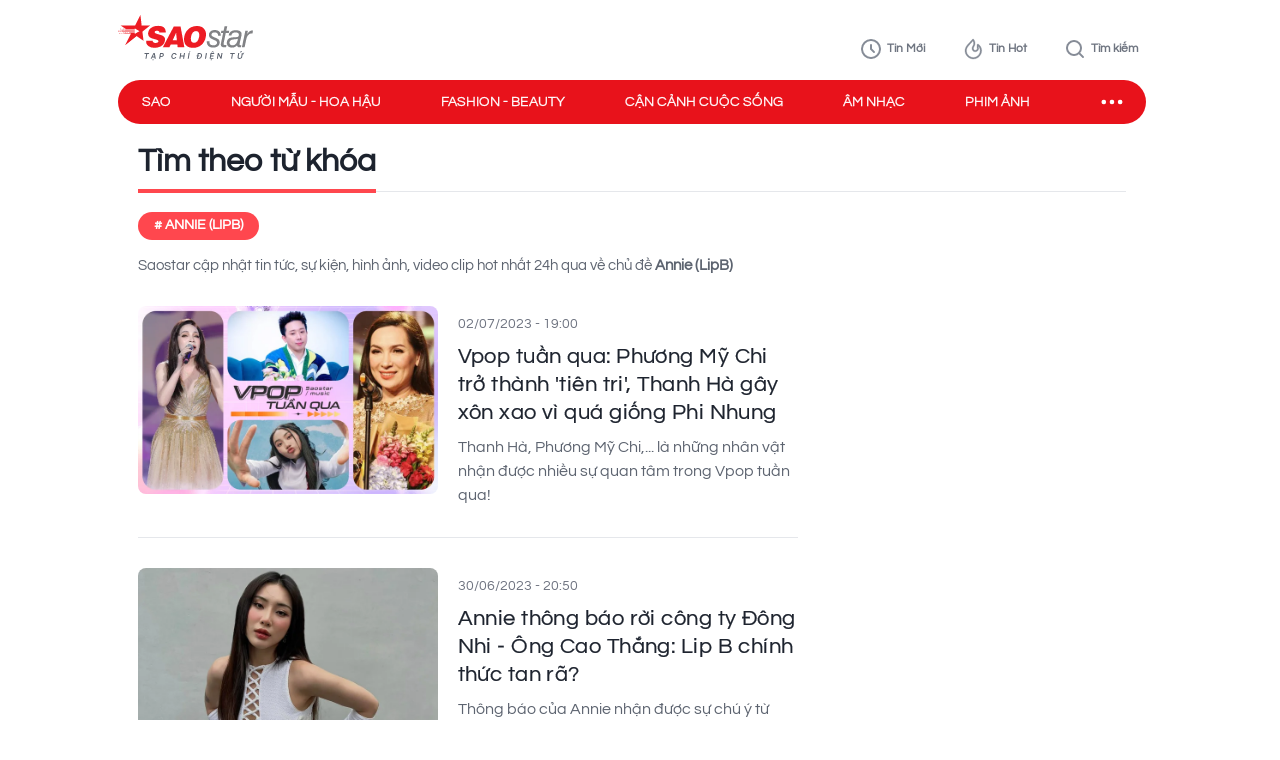

--- FILE ---
content_type: text/html; charset=utf-8
request_url: https://www.saostar.vn/tag/annie-lip-b/
body_size: 15701
content:
<!DOCTYPE html><html lang="vi"> <head><meta charset="UTF-8"><meta name="viewport" content="width=device-width, initial-scale=1.0"><title>ANNIE (LIPB) - Tin tức, sự kiện, hình ảnh mới nhất - Saostar.vn</title><link rel="preload" href="/fonts/Questrial-Regular.woff2?v=3.4" as="font" type="font/woff2" crossorigin="anonymous"><style>@font-face { font-family: 'Questrial'; src: url("/fonts/Questrial-Regular.woff2?v=3.4") format('woff2'), url("/fonts/Questrial-Regular.woff?v=3.4") format('woff'); font-weight: normal; font-style: normal; font-display: swap; } body { font-family: 'Questrial' }</style><meta name="page" property="page" content="Tag"><meta name="description" content="ANNIE (LIPB) - Tin tức, sự kiện, hình ảnh, video clip được cập nhật nhanh nhất 24h qua tại Saostar.vn"><link rel="apple-touch-icon" sizes="57x57" href="https://statics-pc.saostar.vn/static/favicon/apple-icon-57x57.png"><link rel="apple-touch-icon" sizes="60x60" href="https://statics-pc.saostar.vn/static/favicon/apple-icon-60x60.png"><link rel="apple-touch-icon" sizes="72x72" href="https://statics-pc.saostar.vn/static/favicon/apple-icon-72x72.png"><link rel="apple-touch-icon" sizes="76x76" href="https://statics-pc.saostar.vn/static/favicon/apple-icon-76x76.png"><link rel="apple-touch-icon" sizes="114x114" href="https://statics-pc.saostar.vn/static/favicon/apple-icon-114x114.png"><link rel="apple-touch-icon" sizes="120x120" href="https://statics-pc.saostar.vn/static/favicon/apple-icon-120x120.png"><link rel="apple-touch-icon" sizes="144x144" href="https://statics-pc.saostar.vn/static/favicon/apple-icon-144x144.png"><link rel="apple-touch-icon" sizes="152x152" href="https://statics-pc.saostar.vn/static/favicon/apple-icon-152x152.png"><link rel="apple-touch-icon" sizes="180x180" href="https://statics-pc.saostar.vn/static/favicon/apple-icon-180x180.png"><link rel="shortcut icon" type="image/png" sizes="32x32" href="https://statics-pc.saostar.vn/static/favicon/favicon-32x32.png"><link rel="shortcut icon" type="image/png" sizes="16x16" href="https://statics-pc.saostar.vn/static/favicon/favicon-16x16.png"><link rel="shortcut icon" type="image/png" sizes="192x192" href="https://statics-pc.saostar.vn/static/favicon/android-icon-192x192.png"><link rel="manifest" href="/manifest.json"><link rel="preconnect" href="https://statics-pc.saostar.vn"><link rel="preconnect" href="https://ss-images.saostar.vn"><link rel="preconnect" href="https://gtm.saostar.vn"><link rel="preconnect" href="https://libs.saostar.vn"><link rel="preconnect" href="http://tracking.saostar.vn"><link rel="preconnect" href="https://www.googletagmanager.com"><link rel="preconnect" href="https://www.google-analytics.com"><link rel="preconnect" href="https://media1.admicro.vn"><link rel="preconnect" href="https://static.amcdn.vn"><link rel="preconnect" href="https://lg1.logging.admicro.vn"><link rel="dns-prefetch" href="https://statics-pc.saostar.vn"><link rel="dns-prefetch" href="https://ss-images.saostar.vn"><link rel="dns-prefetch" href="https://gtm.saostar.vn"><link rel="dns-prefetch" href="https://libs.saostar.vn"><link rel="dns-prefetch" href="http://tracking.saostar.vn"><link rel="dns-prefetch" href="https://www.googletagmanager.com"><link rel="dns-prefetch" href="https://www.google-analytics.com"><link rel="dns-prefetch" href="https://media1.admicro.vn"><link rel="dns-prefetch" href="https://static.amcdn.vn"><link rel="dns-prefetch" href="https://lg1.logging.admicro.vn"><meta name="thumbnail" content="https://ss-images.saostar.vn/pc/1624328213701/saostar-5k2bg1turtz3f1fk.jpg"><meta name="generator" content="SAOStar.vn"><meta name="copyright" content="Tạp chí điện tử Saostar"><meta name="author" content="SAOStar.vn"><meta property="fb:app_id" content="242610421125228"><meta property="fb:pages" content="1281407545241725"><meta property="og:site_name" content="Tạp chí điện tử Saostar.vn"><meta property="og:url" content="https://www.saostar.vn/tag/annie-lip-b/"><meta property="og:type" content="object"><meta property="og:locale" content="vi_VN"><meta property="og:title" content="ANNIE (LIPB) - Tin tức, sự kiện, hình ảnh mới nhất - Saostar.vn"><meta property="og:description" content="ANNIE (LIPB) - Tin tức, sự kiện, hình ảnh, video clip được cập nhật nhanh nhất 24h qua tại Saostar.vn"><meta property="og:image" content="https://ss-images.saostar.vn/pc/1624328213701/saostar-5k2bg1turtz3f1fk.jpg"><meta property="og:image:alt" content="tin tức, showbiz, giải trí, phim ảnh"><meta property="og:image:secure_url" content="https://ss-images.saostar.vn/pc/1624328213701/saostar-5k2bg1turtz3f1fk.jpg"><meta property="og:image:width" content="1200"><meta property="og:image:height" content="630"><meta property="section_slug"><meta name="msapplication-TileColor" content="#ffffff"><meta name="msapplication-TileImage" content="https://statics-pc.saostar.vn/static/favicon/ms-icon-144x144.png"><meta name="theme-color" content="#ffffff"><link rel="alternate" type="application/rss+xml" href="https://www.saostar.vn/rss-feed/tin-moi.rss"><script type="application/ld+json">[{"@context":"https://schema.org","@type":"Organization","url":"https://www.saostar.vn/","logo":"https://www.saostar.vn/static/images/logo-saostar.png","name":"Tạp chí điện tử Saostar.vn","contactPoint":[{"@type":"ContactPoint","telephone":"0938 305 588","contactType":"Information","areaServed":"VN","availableLanguage":"Vietnamese","contactOption":"TollFree"}]},{"@context":"https://schema.org","@type":"WebSite","name":"Tạp chí điện tử Saostar.vn","url":"https://www.saostar.vn/","potentialAction":[{"@type":"SearchAction","target":"https://www.saostar.vn/tim-kiem/{search_term_string}/","query-input":"required name=search_term_string"}]},{"@context":"https://schema.org/","@type":"BreadcrumbList","itemListElement":[{"@type":"ListItem","position":1,"name":"Tạp chí điện tử Saostar.vn","item":"https://www.saostar.vn/"}]}]</script><meta itemprop="url" content="https://www.saostar.vn/tag/annie-lip-b/"><link rel="canonical" href="https://www.saostar.vn/tag/annie-lip-b/"> <script>(function(){const id = "https://statics-pc.saostar.vn/_astro/category-page.B4-KToj7.css";

      var styleCSS= document.createElement("link");
      styleCSS.rel = "stylesheet"; 
      styleCSS.href = id;
      if(document.head.childNodes) {
        document.head.insertBefore(styleCSS, document.head.childNodes[document.head.childNodes.length - 1].nextSibling)
      } else {
        document.head.insertBefore(styleCSS, null);
      }      
    })();</script> <noscript><link rel="stylesheet" href="https://statics-pc.saostar.vn/_astro/category-page.B4-KToj7.css"></noscript> <style>.pc-bill{ width: 100%; justify-content: center; align-items: center;}</style><!-- custom css start --><style>
			@font-face { font-family: 'Adjusted Arial Fallback'; src: local(Arial); size-adjust: 99%; ascent-override: 78%; descent-override: normal; line-gap-override: normal; } *, :before, :after { box-sizing: border-box; border-width: 0; border-style: solid; border-color: #e5e7eb } :before, :after { --tw-content: "" } html { line-height: 1.5; -webkit-text-size-adjust: 100%; -moz-tab-size: 4; -o-tab-size: 4; tab-size: 4; font-family: Inter, sans-serif; font-feature-settings: normal; font-variation-settings: normal; -webkit-tap-highlight-color: transparent; overflow: hidden; overflow-y: scroll; width: calc(100vw - 17px); } @media (max-width: 1200px) { html { width: 100vw; } } h1, h2 { font-size: inherit; font-weight: inherit } a { color: inherit; text-decoration: inherit } input { font-family: inherit; font-feature-settings: inherit; font-variation-settings: inherit; font-size: 100%; font-weight: inherit; line-height: inherit; letter-spacing: inherit; color: inherit; margin: 0; padding: 0 } h1, h2, p { margin: 0 } ul { list-style: none; margin: 0; padding: 0 } input::-moz-placeholder { opacity: 1; color: #9ca3af } input::placeholder { opacity: 1; color: #9ca3af } img, svg { display: block; vertical-align: middle } img { max-width: 100%; height: auto } body { font-size: 14px; margin: 0; line-height: inherit; color: #1d232e; -webkit-font-smoothing: antialiased; } .default-page-width { width: 1180px; padding-left: 20px; padding-right: 20px } .default-page-width-1140 { width: 1140px; } .default-page-width-header { width: 1180px } .default-page-width-offset { width: 1100px; } section:not(.none-side-spacing) { margin-left: 20px; margin-right: 20px } .card a picture img { width: 100% }  @media screen and (max-device-width: 1365px) { .default-page-width-offset { width: 100%; max-width: 1140px } } @media screen and (max-device-width: 1200px) { .default-page-width { width: calc(100% - 40px) } } picture img { transition: opacity .5s linear .2s; opacity: 1 } .absolute { position: absolute } .relative { position: relative } .sticky { position: sticky } .bottom-2 { bottom: 8px } .left-2 { left: 8px } .top-0 { top: 0 } .top-4 { top: 16px } .-z-10 { z-index: -10 } .z-10 { z-index: 10 } .z-20 { z-index: 20 } .z-50 { z-index: 50 } .mx-5 { margin-left: 20px; margin-right: 20px } .mx-6 { margin-left: 24px; margin-right: 24px } .mx-auto { margin-left: auto !important; margin-right: auto !important; } .my-4 { margin-top: 16px; margin-bottom: 16px } .my-5 { margin-top: 20px; margin-bottom: 20px } .my-8 { margin-top: 32px; margin-bottom: 32px; } .mb-1 { margin-bottom: 4px } .mb-10 { margin-bottom: 2.5rem } .mb-3 { margin-bottom: 12px } .mb-4 { margin-bottom: 16px } .mb-6 { margin-bottom: 24px } .mb-8 { margin-bottom: 2rem } .mb-5 { margin-bottom: 20px; } .mr-2 { margin-right: 8px } .mr-3 { margin-right: 12px } .mt-0 { margin-top: 0 } .mt-2 { margin-top: 8px } .mt-4 { margin-top: 16px } .mt-5 { margin-top: 20px } .mt-6 { margin-top: 24px } .flex { display: flex } .flex-row-reverse { display: flex; flex-direction: row-reverse } .hidden { display: none } .h-full { height: 100% } .w-full { width: 100% } .flex-1 { flex: 1 1 0% } .flex-wrap { flex-wrap: wrap } .flex-nowrap { flex-wrap: nowrap } .items-start { align-items: flex-start } .items-end { align-items: flex-end } .items-center { align-items: center } .justify-end { justify-content: flex-end } .justify-center { justify-content: center } .justify-between { justify-content: space-between } .self-end { align-self: flex-end } .overflow-hidden { overflow: hidden } .overflow-x-scroll { overflow-x: scroll } .whitespace-nowrap { white-space: nowrap } .rounded { border-radius: 4px } .rounded-2xl { border-radius: 1rem } .rounded-full { border-radius: 9999px } .rounded-lg { border-radius: .5rem } .rounded-md { border-radius: .375rem } .text-mainDark { color: #1D232E } .text-white { color: #FFF } .font-bold { font-weight: 700 } .font-semibold { font-weight: 600 } .font-extrabold { font-weight: 800; } .mr-1 { margin-right: 4px } .flex-center { display: flex; justify-content: center; align-items: center } .px-4 { padding-left: 16px; padding-right: 16px } .py-2 { padding-top: 8px; padding-bottom: 8px } .uppercase { text-transform: uppercase } .dialog_search { width: 100%; height: 100vh; position: fixed; top: 0px; right: 0px; bottom: 0px; left: 0px; background: white; z-index: -1; opacity: 0; visibility: hidden; display: none } .px-2 { padding-left: 8px; padding-right: 8px } .border-mainRed { border-color: #ED1C24 } .flex-column { display: flex; flex-direction: column } .flex-roww { display: flex; flex-direction: row } .background-center { background-repeat: no-repeat; background-size: cover; background-position: center; } .py-5 { padding-top: 20px; padding-bottom: 20px } .border-b-4 { border-bottom-width: 4px } .border-b { border-bottom-width: 1px } .text-lg { font-size: 18px; line-height: 1.5 } .left-section-side { width: calc(100% - 330px); margin-right: 30px; } .side-ad-300 { width: 300px; } .w--300 { width: 300px } .min-h--600 { min-height: 600px } .h--600 { height: 600px; } .text-xl { font-size: 24px; line-height: 1.3 } .text-md-base { font-size: 18px; line-height: 1.35; } .text-s28 { font-size: 28px } .h--40 { height: 40px; } .text-md { font-size: 18px; line-height: 1.6 } .text-xls { font-size: 32px; line-height: 1.35; } .hover\:border-mainRed:hover { border-color: rgb(237 28 36) } .hover\:bg-mainRed:hover { background-color: rgb(237 28 36) } .pb-2 { padding-bottom: 8px; } .text-regular { font-size: 15px; line-height: 1.375 } .inline-block {display: inline-block;} .text-base { font-size: 14px; line-height: 1.4 } .w-1\/2 { width: 50% } .ml-9 {margin-left: 36px} .pc-bill {width: 100%; justify-content: center; align-items: center;} .pt-9 {padding-top: 36px} .pb-9 {padding-bottom: 36px} .pl-1 {padding-left: 4px;} .pr-2 {padding-right: 8px} .text-neutral400 { color: #6F7581; } .text-xs { font-size: 12px; line-height: 1.7; } .py--30 {padding-top: 30px; padding-bottom: 30px} .pt-8 {padding-top: 32px} .flex-shrink-0 {flex-shrink: 0;} .text-s20 { font-size: 20px;} .font-questrialFallback {font-family: 'Questrial', 'Adjusted Arial Fallback';} .mb-3 {margin-bottom: 12px} .my-10 {margin-top: 40px; margin-bottom: 40px} .ml-5 {margin-left: 20px} .visible-hidden {visibility: hidden; width: 0; height: 0;} @media screen and (max-width: 1200px) { .default-page-width { width: calc(100% - 40px); } .default-page-width-header { width: 100%; } } @media screen and (max-width: 1023px) { .tablet-hidden { display: none; } } .w--200 {width: 200px !important;} .h-6 {height: 24px !important} .thumb300 {width: 300px} .py-10 {padding-top: 40px; padding-bottom: 40px} @media only screen and (min-width: 1200px) and (max-width: 1366px) { .default-page-width { width: 1028px !important; padding-left: 0!important; padding-right: 0!important; } .default-page-width-header { width: 1068px !important; } }
		</style><!-- custom css end --><!-- header css start --><style>
				.text-white { color: #FFF } .px-5 { padding-left: 20px; padding-right: 20px } .-z-10 { z-index: -10 } .button-special { background: linear-gradient(84.86deg, #ff5454 -6.36%, #fed938 85.68%) } .button-special:hover { background: linear-gradient(84.86deg, #ff7d1f -6.36%, #e30912 85.68%) } .h-\[80px\] { height: 80px } .py-\[15px\] { padding-top: 15px; padding-bottom: 15px } .sticky-nav { position: sticky; z-index: 100; margin: 0 auto; height: 44px;} .sticky-nav .main-nav { display: flex; justify-content: space-between; align-items: center; padding-left: 24px; background: #E8121B; border-radius: 999px; position: relative; z-index: 100; } .sticky-nav .navItem-bars { color: #FFF; cursor: pointer; padding-right: 20px; } .bg-slate-100 { background-color: rgb(241 245 249) } .card-heading-type1 { cursor: pointer; font-size: 14px; line-height: 1.4; font-weight: 600 } .py-1 { padding-top: 4px; padding-bottom: 4px } .px-\[15px\] { padding-left: 15px; padding-right: 15px } .sticky-nav #icon-sao-nav { visibility: hidden; width: 0px; height: 38px; transition: width 0.1s linear; } .sticky-nav #icon-sao-nav img { width: 0px; height: 38px; } .sticky-nav.sticky-active #icon-sao-nav { visibility: visible; width: 113px; transition: width 0.1s linear; flex-shrink: 0; } .sticky-nav.sticky-active #icon-sao-nav img { width: 113px; height: 38px; transition: width 0.1s linear; } .h--44 { height: 44px; } .sticky-nav .nav-list { display: flex; align-items: center; width: 100%;  color: #FFF; font-size: 14px; line-height: 1.4; text-transform: uppercase; height: 44px; margin-right: 12px; } .sticky-nav #closeSubNav { display: none; } .mx-3 { margin-left: 12px; margin-right: 12px } .sticky-nav .nav-list a { position: relative; line-height: 1.4; -webkit-text-stroke: 0.3px; margin-right: 60px; white-space: nowrap; font-family: 'Questrial', 'Adjusted Arial Fallback'; font-size: 14px } .sticky-nav .nav-list a::after { content: ""; position: absolute; width: 100%; height: 2px; background: #FFF; display: none; } .sticky-nav .nav-list a:hover::after { display: block; } .sticky-nav.sticky-active .nav-list a.active { color: #ED1C24 !important } .sticky-nav #toggleNavSubInp { display: none; } .sticky-nav #closeSubNav { display: none; } .sticky-nav #subNav { display: none; } .md-overflow-x-scroll {overflow-x: scroll;} .hide-scrollbar {scrollbar-width: none;} .hide-scrollbar::-webkit-scrollbar { display: none; } .tags-header { flex: 1; margin-right: auto; align-self: flex-end; margin-left: 50px; display:flex; } .tags-header > img { align-self: center; margin-bottom: 8px; } .breadcrumb-header { font-size: 10px; line-height: 1.7; margin-right: 4px; padding: 0 8px; border: 1px solid #D4D7DE; border-radius: 999px; text-transform: uppercase; display: inline-flex; margin-bottom: 6px; } .breadcrumb-tag { display: flex; } .breadcrumb-header::before, .breadcrumb-tag:before { content:"#"; display: block; color: var(--mainRed); margin-right: 4px; } .breadcrumb-header:hover:before, .breadcrumb-tag:hover:before { color: #FFF!important; } .mt-50 { margin-top: 50px; } .breadcrumb { flex-wrap:unset; overflow:hidden; } .breadcrumb .breadcumd { -ms-overflow-style: none; scrollbar-width: none; overflow-x: scroll; margin-left: 20px; } .breadcrumb:-webkit-scrollbar { display: none; } .breadcrumb  > a, .breadcrumb .breadcrumb-tag { flex-shrink: 0; } .trending-icon { width: 16px; height: 10px; } .header-trending{ display: flex; } .header-trending img { width: 16px; height: 10px; margin-top: 4px; } .header-right img {height: 24px; width: 24px}
			</style><style>
				.pc-bill{display:none;} #page-skin-top-holder{} #page-skin-top { width: 100%; position: absolute; height: 100%; z-index: -10;overflow:hidden; background-size: auto; background-repeat: no-repeat; background-position: top center; } .page-skin-side { position: sticky; top: 0; height: 600px; width: 300px; margin-top: -124px; z-index: 100; overflow: hidden; } .page-skin-side > div { width: 100%; height: 100%; background-size: auto; background-repeat: no-repeat; } #page-skin-left { right: 0; background-position:top right; } #page-skin-right { left: 0; background-position:top left; } main {flex-shrink: 0} main.mx-auto {margin-left:0!important; margin-right:0!important;} .page-skin-side:nth-child(2) {order:2} .bgOptionOne {background-color: #3a2a62!important;} .bgOptionTwo {background-color: #160129!important;} .bgOptionOne.sticky-nav.sticky-active {background-color: #3a2a62!important;} .bgOptionTwo.sticky-nav.sticky-active{background-color: #160129!important;} @media screen and (max-width: 1365px) {.page-skin-side img {visibility: hidden;}}
			</style><!-- header css end --><!-- post css start --><style>
				.heading { font-family: 'Questrial', 'Adjusted Arial Fallback'; display: -webkit-box !important; -webkit-box-orient: vertical; overflow: hidden; text-overflow: ellipsis; font-weight: 400; cursor: pointer; overflow: hidden; display: -webkit-box; -webkit-box-orient: vertical; -webkit-line-clamp: 3; line-height: 1.3 } .heading:hover { color: #ed1c24 } .aspect-hori { height: auto; position: relative; } .aspect-verti { height: auto; position: relative; } .aspect-hori::after { content: ""; display: block; padding-top: 62.5% } .aspect-verti::after { content: ""; display: block; padding-top: 160%; } .aspect-verti picture, .aspect-hori picture { display: inline-block; width: 100%; height: 100%; position: absolute; top: 0; left: 0; } .aspect-verti picture img, .aspect-hori picture img { width: 100%; height: 100%; object-fit: cover; } .post-description { line-height: 1.5; color: #5d6470; margin-top: 8px } .time { color: #868c97; margin-top: 8px; display: inline-block } .iconPlay { position: absolute; bottom: 8px; left: 8px; z-index: 10 } .article-pic { position: relative; border-radius: 8px; flex-shrink: 0; display: block } .category-url { font-weight: 600; color: #5d6470; margin-top: 8px;margin-bottom: 8px; padding-right: 8px; display: inline-block } .category-url:hover { color: #ed1c24 } .thumb250 { width: 250px; } .listPost_one article .post-info { margin-left: 20px; } .listPost_one .aspect-hori { align-self: flex-start; } .invisible { visibility: hidden; opacity: 0; } .desLimitThree .post-description { overflow: hidden; display: -webkit-box; -webkit-box-orient: vertical; -webkit-line-clamp: 3; } .desLimitThree .post-info { display: flex; flex-direction: column; } .desLimitThree .heading { margin-top: 0px; padding-left: 0; } .desLimitThree .article-pic { align-self: flex-start; } .iconPlay::before { content: ""; display: block; width: 30px; height: 30px; background: url('https://statics-pc.saostar.vn/static/icons/iconPlay.svg?v=1.6') center no-repeat; background-size: cover; } .px-6 { padding-left: 24px; padding-right: 24px; } .postLive { padding: 3px 4px; border-radius: 4px; text-transform: uppercase; background: #ff4b51; color: #FFF; display: inline-flex; justify-content: center; align-items: center; font-weight: 600; font-size: 14px; width: 70px; margin-right: 6px; } .postLive .postLive-dot { border: 1px solid #FFF; border-radius: 999px; width: 14px; height: 14px; position: relative; margin-right: 4px; } .postLive .postLive-dot::after { content :''; width: 7px; height: 7px; background: #FFF; position: absolute; transform: translate(-50%,-50%); top: 50%; left: 50%; border-radius: 999px; display: inline-flex; justify-content: center; align-items: center; animation: live 1.2s ease-in-out infinite; } @keyframes live { 0% { transform: translate(-50%, -50%) scale(1, 1); } 100% { transform: translate(-50%, -50%) scale(1.3, 1.3); background-color: rgba(#fff, 0); } }
			</style><!-- post css end --><style>
				.max-w-left { max-width: calc(100% - 328px); margin-right: 28px } .section-border { margin-left: 20px; margin-right: 20px; } .section-border div:first-child { border-bottom: 3px solid #E8131B; } #findByKey span { position: relative; } .page-tag-key { font-size: 32px; line-height: 1.35; font-weight: 600; } #findByKey span::after { position: absolute; display: block; content: ""; left: 0; bottom: -15px; width: 100%; height: 4px; background-color: #FF474E; } .bg-brightRed { background-color: #ED1C24 } .text-sm {font-size: 10px; line-height: 1.7;} .border {border-width: 1px;} .tag-hover .color-red {color: #ED1C24;} .text-xxl { font-size: 36px; line-height: 1.25; } .page-tag-title span { font-size: 14px; line-height: 1.4; color: #FFF; display: inline-block; background: var(--brightRed); border-radius: 999px; padding: 4px 16px; font-weight: 600; height: 28px; } .page-tag-key { font-size: 32px; line-height: 1.35; font-weight: 600; } .gap-10 { gap: 40px; } .postCategory::before { content: ''; width: 1px; height: 100%; background: #F0F3F6; position: absolute; right: -19.5px; top: 0; } .list-post-category .postCategory:last-child::before { display: none; } .pb-9 { padding-bottom: 36px; } .mb-9 { margin-bottom: 36px; } .thumb626 { width: 626px; } .top-post-category .post-info { padding-left: 24px; align-self: center; display: flex; flex-direction: column; padding-right: 24px; } .top-post-category .post-info .time { order: -1; margin-bottom: 16px; } .top-post-category .post-description { font-size: 18px; line-height: 24px; margin-top: 16px;  overflow: hidden; display: -webkit-box; -webkit-box-orient: vertical; -webkit-line-clamp: 4;} .top-post-category .heading { -webkit-line-clamp: 3; font-weight: 400;     -webkit-text-stroke: 1px; letter-spacing: 0.01em; line-height: 1.25;} .listPost_one .post-info { display: flex; flex-direction: column; } .listPost_one .post-info .time { order: -1; margin-bottom: 8px; } .grid {display: grid; } .grid-cols-3 { grid-template-columns: repeat(3, minmax(0, 1fr)); } .top-post-category .article-pic {align-self: flex-start} .text-mainRed { color: #ED1C24; } .pl-5 {padding-left: 20px} .fs-42 {font-size: 42px;} .fs-22 {font-size: 22px;} .h--90 { height: 90px } .my-6 { margin-top: 24px; margin-bottom: 24px; } .animated-arrow > .main-arrow > .main-arrow-text { margin: 0 12px 0 0; line-height: 1; } .top-post-category .animated-arrow {margin-top: 24px} .animated-arrow { display: inline-block; color: #6f7581; font-size: 16px; text-decoration: none; position: relative; transition: all 0.2s; } .pb-15 {padding-bottom: 60px} .mb-15 {margin-bottom: 60px} .mt-5 {margin-top: 20px} .py-10 {padding-top: 40px; padding-bottom: 40px} .pb-10 {padding-bottom: 40px} .list-post-category .post-info { display: flex ; flex-direction: column; padding: 20px 32px 24px; border: 1px solid #e0e0e0; border-top: 0px; margin-top: 0 !important; border-radius: 0 0 8px 8px; } .list-post-category .post-info .time { order: -1; line-height: 1; } .mt-8 {margin-top: 32px} .fs-34 {font-size: 34px}
			</style><script>(function(){const id = "https://statics-pc.saostar.vn/_astro/common.-kir7iF0.css";

			var styleCSS= document.createElement("link");
			styleCSS.rel = "stylesheet"; 
			styleCSS.href = id;
			if(document.head.childNodes) {
				document.head.insertBefore(styleCSS, document.head.childNodes[document.head.childNodes.length - 1].nextSibling)
			} else {
				document.head.insertBefore(styleCSS, null);
			}
		})();</script><noscript><link rel="stylesheet" href="https://statics-pc.saostar.vn/_astro/custom.B2BZMKks.css"></noscript><script>(function(){const id = "https://statics-pc.saostar.vn/_astro/ssplayer.ClWC-BEa.css";

			var styleCSS= document.createElement("link");
			styleCSS.rel = "stylesheet"; 
			styleCSS.href = id;
			if(document.head.childNodes) {
				document.head.insertBefore(styleCSS, document.head.childNodes[document.head.childNodes.length - 1].nextSibling)
			} else {
				document.head.insertBefore(styleCSS, null);
			}
		})();</script><noscript><link rel="stylesheet" href="https://statics-pc.saostar.vn/_astro/ssplayer.ClWC-BEa.css"></noscript><script>(function(){const id = "https://statics-pc.saostar.vn/_astro/custom.B2BZMKks.css";

				var styleCSS= document.createElement("link"); 
				styleCSS.rel = "stylesheet";
				styleCSS.href = id;
				if(document.head.childNodes) {
					document.head.insertBefore(styleCSS, document.head.childNodes[document.head.childNodes.length - 1].nextSibling)
				} else {
					document.head.insertBefore(styleCSS, null);
				}
			})();</script>
			<noscript><link rel="stylesheet" href="https://statics-pc.saostar.vn/_astro/custom.B2BZMKks.css"></noscript><script>(function(w,d,s,l,i){
  w[l]=w[l]||[];
  w[l].push({'gtm.start': new Date().getTime(),event:'gtm.js'});
  var f=d.getElementsByTagName(s)[0],
      j=d.createElement(s),
      dl=l!='dataLayer'?'&l='+l:'';
  j.async=true; // Đảm bảo async được bật
  j.src='https://gtm.saostar.vn/gtm.js?id='+i+dl;
  f.parentNode.insertBefore(j,f);
})(window,document,'script','dataLayer','GTM-P9BVGSL');</script></head> <body> <noscript><iframe src="https://www.googletagmanager.com/ns.html?id=GTM-P9BVGSL" height="0" width="0" style="display:none;visibility:hidden"></iframe></noscript>     <div id="pc-bill" class="pc-bill"></div><div id="page-skin-top-holder" class="base-skin"><div id="page-skin-top"></div></div><header class="flex justify-between py-[15px] default-page-width-header px-5 h-[80px] mx-auto default-header bg-white headerTop-mb"> <div class="saostarLogoHeader"> <a href="https://www.saostar.vn/" data-on="click" data-event-category="Header - Logo" data-event-action="click"><img src="[data-uri]" data-src="https://statics-pc.saostar.vn/static/icons/logoSaostarTapchi.svg?v=2.52" width="136" height="47" alt="Tạp chí điện tử Saostar" loading="eager" class="lazy" decoding="async"></a> </div> <div class="tags-header"> <div id="data-trending-tags" data-complete="emty"></div> </div> <div class="flex items-end text-neutral400 text-xs font-semibold font-questrialFallback header-right"> <a href="https://www.saostar.vn/tin-moi/" class="flex-center pl-1 pr-2 py-1 hoverRed mb-hidden" prefetch="false"><img src="[data-uri]" data-src="https://statics-pc.saostar.vn/static/icons/iconClock.svg?v=2.52" width="24" height="24" alt="Đến tin mới" loading="lazy" class="lazy mr-1" decoding="async"><span>Tin Mới</span></a> <a href="https://www.saostar.vn/tin-hot/" class="flex-center pl-1 pr-2 py-1 mx-6 font-questrialFallback hoverRed mb-hidden" prefetch="false"><img src="[data-uri]" data-src="https://statics-pc.saostar.vn/static/icons/iconHot.svg?v=2.52" width="24" height="24" alt="Đến tin hot" loading="lazy" class="lazy mr-1" decoding="async"><span>Tin Hot</span></a> <div class="flex-center pl-1 pr-2 py-1 cursor-pointer font-questrialFallback hoverRed " id="btn_opendialog"><img src="[data-uri]" data-src="https://statics-pc.saostar.vn/static/icons/iconSearch.svg?v=2.52" width="24" height="24" alt="Nhập từ khoá tìm kiếm" loading="lazy" class="lazy mr-1" decoding="async"><span>Tìm kiếm</span></div> </div> </header>  <nav class="sticky-nav" id="sticky-navbar"> <div class="default-page-width-header mx-auto px-5 bg-white menu-mb" style="height:53px;"> <div class="main-nav w-full mx-auto"> <a href="https://www.saostar.vn/" class="menu-logo" id="icon-sao-nav"> <img src="[data-uri]" data-src="https://statics-pc.saostar.vn/static/icons/logoSaostarTapchi.svg?v=2.52" width="113" height="38" alt="Tạp chí điện tử Saostar" class="lazy" loading="eager" decoding="async"> </a> <div class="hide-scrollbar md-overflow-x-scroll nav-list"> <a href="https://www.saostar.vn/giai-tri/">Sao</a><a href="https://www.saostar.vn/nguoi-mau-hoa-hau/">Người mẫu - Hoa hậu</a><a href="https://www.saostar.vn/thoi-trang/">Fashion - Beauty</a><a href="https://www.saostar.vn/sac-mau-cuoc-song/">Cận cảnh cuộc sống</a><a href="https://www.saostar.vn/am-nhac/">Âm nhạc</a><a href="https://www.saostar.vn/dien-anh/">Phim ảnh</a><a href="https://www.saostar.vn/sao-sport/">Sao sport</a> </div> <span class="navItem-bars"> <label for="toggleNavSubInp" id="openSubNav"> <div class="flex-center"><div class="icon-ellips" style="height: 28px; width: 28px" loading="lazy"><svg xmlns="http://www.w3.org/2000/svg" width="28" height="28" fill="none" stroke="#fff" stroke-linecap="round" stroke-linejoin="round" stroke-width="2" viewBox="0 0 24 24"><path stroke="none" d="M0 0h24v24H0z"/><path d="M4 12a1 1 0 1 0 2 0 1 1 0 1 0-2 0m7 0a1 1 0 1 0 2 0 1 1 0 1 0-2 0m7 0a1 1 0 1 0 2 0 1 1 0 1 0-2 0"/></svg></div></div> </label> <label for="toggleNavSubInp" id="closeSubNav"> <div class="flex-center"><div class="icon-x" style="height: 28px; width: 28px" loading="lazy"><svg xmlns="http://www.w3.org/2000/svg" class="prefix__hidden" width="28" height="28" viewBox="0 0 24 24" stroke-width="2" stroke="#fff" fill="none" stroke-linecap="round" stroke-linejoin="round"><path d="M0 0h24v24H0z" stroke="none"/><path d="M18 6L6 18M6 6l12 12"/></svg></div></div> </label> </span> </div> </div> <input type="checkbox" id="toggleNavSubInp"> <div class="z-20 default-page-width-1140 mx-auto absolute-x-center px-7" id="subNav" data-complete="empty"> <div class="flex flex-wrap" id="sub-nav-extends"> <div class="flex flex-wrap" id="subNavList"> <a href="https://www.saostar.vn/giai-tri/"><span>Sao</span></a><a href="https://www.saostar.vn/nguoi-mau-hoa-hau/"><span>Người mẫu - Hoa hậu</span></a><a href="https://www.saostar.vn/thoi-trang/"><span>Fashion - Beauty</span></a><a href="https://www.saostar.vn/sac-mau-cuoc-song/"><span>Cận cảnh cuộc sống</span></a><a href="https://www.saostar.vn/vong-quanh-the-gioi/"><span>Vòng quanh Thế giới</span></a><a href="https://www.saostar.vn/am-nhac/"><span>Âm Nhạc</span></a><a href="https://www.saostar.vn/dien-anh/"><span>Phim Ảnh</span></a><a href="https://www.saostar.vn/sao-sport/"><span>Sao sport</span></a><a href="https://www.saostar.vn/song-khoe/"><span>Sức khỏe</span></a><a href="https://www.saostar.vn/sao-hoc-duong/"><span>Học đường</span></a><a href="https://www.saostar.vn/guong-mat-thuong-hieu/"><span>Gương mặt thương hiệu</span></a><a href="https://www.saostar.vn/kinh-doanh/"><span>BĐS - Tài chính</span></a><a href="https://www.saostar.vn/cong-nghe/"><span>Công Nghệ</span></a><a href="https://www.saostar.vn/du-lich-kham-pha/"><span>Du lịch - Khám phá</span></a><a href="https://www.saostar.vn/an-choi-kham-pha/"><span>Ăn - chơi</span></a><a href="https://www.saostar.vn/tag/special/"><span>Special</span></a><a href="https://www.saostar.vn/hoi-nguoi-mau-viet-nam/"><span>Hội Người Mẫu Việt Nam</span></a> </div> <div class="border-b-2 mb-6 w-full"></div> <a href="https://www.saostar.vn/baogia/saostar-baogia2023.pdf" class="flex-center nav-sticky__item_box" data-on="click" data-event-category="Menu" data-event-action="BẢNG GIÁ QUẢNG CÁO" target="_blank" rel="noreferrer"><img src="[data-uri]" data-src="https://statics-pc.saostar.vn/static/icons/iconNavAD.svg?v=2.52" width="24" height="24" alt="BẢNG GIÁ QUẢNG CÁO" loading="lazy" class="lazy mr-2" decoding="async"><span clasS="nav-sticky__item_title">Liên hệ Quảng cáo</span></a> <a href="https://www.saostar.vn/baogia/saostar-baogia2023.pdf" class="flex-center nav-sticky__item_box" data-on="click" data-event-category="Menu" data-event-action="HỢP TÁC NỘI DUNG" download="" target="_blank" rel="noreferrer"><img src="[data-uri]" data-src="https://statics-pc.saostar.vn/static/icons/IconHopTac.svg?v=2.52" width="24" height="24" alt="Hợp tác nội dung" loading="lazy" class="lazy mr-2" decoding="async"><span clasS="nav-sticky__item_title">Hợp tác nội dung</span></a> <a href="https://www.saostar.vn/cai-chinh/" class="flex items-center gap-2 nav-sticky__item_box hover:text-menuRed" data-on="click" prefetch="false"> <span class="nav-sticky__item_title">Thông tin cải chính</span></a> <div class="flex items-center min-w-25 nav-sticky__item_contact"> <span class="nav-sticky__item_title">Kết nối với chúng tôi: </span> <a href="https://www.facebook.com/saostar.vn/" class="flex items-end hover:text-menuRed" data-event-category="Menu" data-event-action="Facebook" target="_blank" rel="noreferrer" prefetch="false" data-on="click"> <img src="[data-uri]" data-src="https://statics-pc.saostar.vn/static/icons/fbCircle.svg?v=2.52" width="24" height="24" alt="Facebook" class="lazy mx-2" decoding="async"> </a> <a href="https://www.youtube.com/channel/UCjAXQLPHm6XBNtxknzv_4OQ" class="flex items-start hover:text-menuRed" data-event-category="Menu" data-event-action="Youtube" target="_blank" rel="noreferrer" prefetch="false" data-on="click"> <img src="[data-uri]" data-src="https://statics-pc.saostar.vn/static/icons/ytCircle.svg?v=2.52" width="24" height="24" alt="Youtube" class="lazy mr-2" decoding="async"> </a> <a href="https://www.tiktok.com/@saostarofficial" class="flex items-start hover:text-menuRed" data-event-category="Menu" data-event-action="Tiktok" target="_blank" rel="noreferrer" prefetch="false" data-on="click"> <img src="[data-uri]" data-src="https://statics-pc.saostar.vn/static/icons/tiktokCircle.svg?v=2.52" width="24" height="24" alt="Tiktok" class="lazy mr-2" decoding="async"> </a> <a href="https://www.instagram.com/saostar.official/" class="flex items-start hover:text-menuRed" data-event-category="Menu" data-event-action="Instagram" target="_blank" rel="noreferrer" prefetch="false" data-on="click"> <img src="[data-uri]" data-src="https://statics-pc.saostar.vn/static/icons/instaCircle.svg?v=2.52" width="24" height="24" alt="Instagram" class="lazy" decoding="async"> </a> </div> </div> </div> </nav> <div id="search_dialog" class="dialog_search"> <!-- <Icon svgRaw={iconXModal} width={48} height={48} wraperClass="btnCloseModal" onClick={`window.${id}.close("close")`}/> --> <img src="[data-uri]" data-src="https://statics-pc.saostar.vn/static/icons/close-btn.svg?v=2.52" width="48" height="48" alt="Đóng Tìm Kiếm" loading="lazy" class="lazy btnCloseModal" data-on="click" data-event-category="Header - Logo" data-event-action="click hover" id="btn_clostModal" onmouseover="window.search_dialog.querySelector('.btnCloseModal').setAttribute('src', '/static/icons/close-btn-hover.svg')" onmouseleave="window.search_dialog.querySelector('.btnCloseModal').setAttribute('src', '/static/icons/close-btn.svg')" decoding="async"> <div class="wraper-modal"> <!-- <Icon svgRaw={iconLogoSaoStar} width={175} height={42} wraperClass="logo-sao-search"/> --> <img src="[data-uri]" data-src="https://statics-pc.saostar.vn/static/icons/logoSaostarTapchi.svg?v=2.52" width="175" height="42" alt="Logo Tìm Kiếm" loading="lazy" class="lazy logo-sao-search" decoding="async"> <input type="text" placeholder="Nhập nội dung cần tìm" id="search-input" class="border-b"> <div class="flex justify-between w-full mt-5 dialog-listTags">  <div class="flex items-center gap-2 contact-us"> <span class="whitespace-nowrap text-base">Kết nối với chúng tôi: </span> <a href="https://www.youtube.com/channel/UCjAXQLPHm6XBNtxknzv_4OQ" class="flex items-end gap-2 hover:text-menuRed" data-on="click" prefetch="false"> <img src="[data-uri]" data-src="https://statics-pc.saostar.vn/static/icons/iconFBNav.svg?v=2.52" width="24" height="24" alt="Facebook" loading="lazy" class="lazy" decoding="async"> </a> <a href="https://www.facebook.com/saostar.vn/" class="flex items-end gap-2 hover:text-menuRed" prefetch="false" data-on="click"> <img src="[data-uri]" data-src="https://statics-pc.saostar.vn/static/icons/iconYTNav.svg?v=2.52" width="24" height="24" alt="Youtube" loading="lazy" class="lazy" decoding="async"> </a> </div> </div> </div> </div>  <div class="relative flex justify-center"> <div class="page-skin-side"><div class="absolute overflow-hidden h-full" id="page-skin-left"></div></div> <div class="page-skin-side"><div class="absolute overflow-hidden h-full" id="page-skin-right"></div></div>   <main id="tagpage" class="default-page-width leading-base mx-auto bg-white"> <section class="mt-4 border-b pb-2" id="findByKey"> <span class="page-tag-key"> Tìm theo từ khóa </span> </section> <section class="flex mt-5"> <div class="flex-1 max-w-left">  <h1 class="page-tag-title "> <span># ANNIE (LIPB)</span> </h1> <h2 class="text-regular text-brightDark mt-4">Saostar cập nhật tin tức, sự kiện, hình ảnh, video clip hot nhất 24h qua về chủ đề <b>Annie (LipB)</b></h2>  <div class="flex-column listPost_one desLimitThree"><article class="flex-roww flex-nowrap py--30 border-b card" data-postid="202307012105185583"><a href="https://www.saostar.vn/am-nhac/thanh-ha-gay-xon-xao-vi-qua-giong-phi-nhung-202307012105185583.html" class="article-pic thumb300 aspect-hori background-center align-start"><picture>  <source type="image/webp" srcset="https://ss-images.saostar.vn/wwebp700/2023/7/1/pc/1688209104229/saostar-r5971htb0ddakne0.png"> <img src="https://ss-images.saostar.vn/w700/2023/7/1/pc/1688209104229/saostar-r5971htb0ddakne0.png" width="700" height="438" loading="lazy" class="picture rounded" alt="Vpop tuần qua: Phương Mỹ Chi trở thành 'tiên tri', Thanh Hà gây xôn xao vì quá giống Phi Nhung" decoding="async" style="height: auto; max-width: 100%;" sizes="(max-width: 800px) 100vw, 800px"> </picture></a><div class="post-info relative pt--5"><h2 class="fs-22 heading"><a href="https://www.saostar.vn/am-nhac/thanh-ha-gay-xon-xao-vi-qua-giong-phi-nhung-202307012105185583.html" class="mt-0">Vpop tuần qua: Phương Mỹ Chi trở thành &#39;tiên tri&#39;, Thanh Hà gây xôn xao vì quá giống Phi Nhung</a></h2><span class="time"><time datetime="2023-07-02T19:00:00.000+07:00"> 02/07/2023 - 19:00  </time></span><p class="post-description">Thanh Hà, Phương Mỹ Chi,... là những nhân vật nhận được nhiều sự quan tâm trong Vpop tuần qua!</p></div></article><article class="flex-roww flex-nowrap py--30 border-b card" data-postid="202306302045150843"><a href="https://www.saostar.vn/am-nhac/annie-thong-bao-roi-cong-ty-dong-nhi-ong-cao-thang-202306302045150843.html" class="article-pic thumb300 aspect-hori background-center align-start"><picture>  <source type="image/webp" srcset="https://ss-images.saostar.vn/wwebp700/2023/6/30/pc/1688132599134/saostar-jsvhplc96vw4xy0s.jpg"> <img src="https://ss-images.saostar.vn/w700/2023/6/30/pc/1688132599134/saostar-jsvhplc96vw4xy0s.jpg" width="700" height="438" loading="lazy" class="picture rounded" alt="Annie thông báo rời công ty Đông Nhi - Ông Cao Thắng: Lip B chính thức tan rã?" decoding="async" style="height: auto; max-width: 100%;" sizes="(max-width: 800px) 100vw, 800px"> </picture></a><div class="post-info relative pt--5"><h2 class="fs-22 heading"><a href="https://www.saostar.vn/am-nhac/annie-thong-bao-roi-cong-ty-dong-nhi-ong-cao-thang-202306302045150843.html" class="mt-0">Annie thông báo rời công ty Đông Nhi - Ông Cao Thắng: Lip B chính thức tan rã?</a></h2><span class="time"><time datetime="2023-06-30T20:50:13.618+07:00"> 30/06/2023 - 20:50  </time></span><p class="post-description">Thông báo của Annie nhận được sự chú ý từ cộng đồng mạng.</p></div></article> <article class="flex-roww flex-nowrap py--30 border-0 card" data-postid="202302052219264466"><a href="https://www.saostar.vn/giai-tri/annie-xuc-dong-truoc-mon-qua-dac-biet-tu-ba-me-202302052219264466.html" class="article-pic thumb300 aspect-hori background-center align-start"><picture>  <source type="image/webp" srcset="https://ss-images.saostar.vn/wwebp700/pc/1675486088822/saostar-h87vlnx6v77ovfpv.png"> <img src="https://ss-images.saostar.vn/w700/pc/1675486088822/saostar-h87vlnx6v77ovfpv.png" width="700" height="438" loading="lazy" class="picture rounded" alt="Annie xúc động trước món quà đặc biệt từ ba mẹ trong hậu trường The Heroes" decoding="async" style="height: auto; max-width: 100%;" sizes="(max-width: 800px) 100vw, 800px"> </picture></a><div class="post-info relative pt--5"><h2 class="fs-22 heading"><a href="https://www.saostar.vn/giai-tri/annie-xuc-dong-truoc-mon-qua-dac-biet-tu-ba-me-202302052219264466.html" class="mt-0">Annie xúc động trước món quà đặc biệt từ ba mẹ trong hậu trường The Heroes</a></h2><span class="time"><time datetime="2023-02-06T07:15:00.000+07:00"> 06/02/2023 - 07:15  </time></span><p class="post-description">Chắc chắn Annie sẽ có thêm nhiều năng lượng sau khi nhận được món quà này!</p></div></article> </div> <div class="flex-column listPost_one desLimitThree"><article class="flex-roww flex-nowrap py--30 border-b card" data-postid="202301211431097013"><a href="https://www.saostar.vn/giai-tri/annie-lip-b-toi-yeu-va-tran-trong-nhung-gia-tri-van-hoa-ngay-tet-202301211431097013.html" class="article-pic thumb300 aspect-hori  align-start"><picture>  <source type="image/webp" srcset="https://ss-images.saostar.vn/wwebp700/pc/1673917683654/saostar-v029j2esxsmwwoxi.png"> <img src="https://ss-images.saostar.vn/w700/pc/1673917683654/saostar-v029j2esxsmwwoxi.png" width="700" height="438" loading="lazy" class="picture rounded" alt="Annie (LipB): 'Tôi yêu và trân trọng những giá trị văn hóa trong ngày Tết'" decoding="async" style="height: auto; max-width: 100%;" sizes="(max-width: 800px) 100vw, 800px"> </picture></a><div class="post-info relative pt--5"><h2 class="fs-22 heading"><a href="https://www.saostar.vn/giai-tri/annie-lip-b-toi-yeu-va-tran-trong-nhung-gia-tri-van-hoa-ngay-tet-202301211431097013.html" class="mt-0">Annie (LipB): &#39;Tôi yêu và trân trọng những giá trị văn hóa trong ngày Tết&#39;</a></h2><span class="time"><time datetime="2023-01-27T19:00:00.000+07:00"> 27/01/2023 - 19:00  </time></span><p class="post-description">Annie cho biết cô yêu những giá trị văn hóa truyền thống trong ngày Tết cổ truyền của dân tộc.</p></div></article><article class="flex-roww flex-nowrap py--30 border-b card" data-postid="202211161759440748"><a href="https://www.saostar.vn/giai-tri/annie-trai-long-ve-viec-loay-hoay-trong-su-nghiep-202211161759440748.html" class="article-pic thumb300 aspect-hori  align-start"><picture>  <source type="image/webp" srcset="https://ss-images.saostar.vn/wwebp700/pc/1667809093277/saostar-zu4n20a9o2znzr5j.jpg"> <img src="https://ss-images.saostar.vn/w700/pc/1667809093277/saostar-zu4n20a9o2znzr5j.jpg" width="700" height="438" loading="lazy" class="picture rounded" alt="Annie trải lòng về việc loay hoay trong sự nghiệp: 'Có thời gian tôi khóc suốt'" decoding="async" style="height: auto; max-width: 100%;" sizes="(max-width: 800px) 100vw, 800px"> </picture></a><div class="post-info relative pt--5"><h2 class="fs-22 heading"><a href="https://www.saostar.vn/giai-tri/annie-trai-long-ve-viec-loay-hoay-trong-su-nghiep-202211161759440748.html" class="mt-0">Annie trải lòng về việc loay hoay trong sự nghiệp: &#39;Có thời gian tôi khóc suốt&#39;</a></h2><span class="time"><time datetime="2022-11-17T08:00:00.000+07:00"> 17/11/2022 - 08:00  </time></span><p class="post-description">Annie chia sẻ từng chất vấn bản thân mình còn thiếu gì để trở nên thành công hơn.</p></div></article><article class="flex-roww flex-nowrap py--30 border-b card" data-postid="202205301436241542"><a href="https://www.saostar.vn/am-nhac/annie-ga-cung-dong-nhi-tung-clip-khoe-vu-dao-202205301436241542.html" class="article-pic thumb300 aspect-hori  align-start"><picture>  <source type="image/webp" srcset="https://ss-images.saostar.vn/wwebp700/pc/1653895884965/saostar-h5k9dlagwhlxyq3o.jpg"> <img src="https://ss-images.saostar.vn/w700/pc/1653895884965/saostar-h5k9dlagwhlxyq3o.jpg" width="700" height="438" loading="lazy" class="picture rounded" alt="Annie - 'Gà cưng' Đông Nhi tung clip khoe vũ đạo, dân mạng chỉ biết thốt lên: 'Đỉnh nhất luôn'" decoding="async" style="height: auto; max-width: 100%;" sizes="(max-width: 800px) 100vw, 800px"> </picture></a><div class="post-info relative pt--5"><h2 class="fs-22 heading"><a href="https://www.saostar.vn/am-nhac/annie-ga-cung-dong-nhi-tung-clip-khoe-vu-dao-202205301436241542.html" class="mt-0">Annie - &#39;Gà cưng&#39; Đông Nhi tung clip khoe vũ đạo, dân mạng chỉ biết thốt lên: &#39;Đỉnh nhất luôn&#39;</a></h2><span class="time"><time datetime="2022-05-30T20:30:00.822+07:00"> 30/05/2022 - 20:30  </time></span><p class="post-description">Annie là một trong những nữ ca sĩ nổi bật trực thuộc công ty Đông Nhi.</p></div></article><article class="flex-roww flex-nowrap py--30 border-b card" data-postid="202205141000406489"><a href="https://www.saostar.vn/am-nhac/mot-thanh-vien-lip-b-len-tieng-ve-on-ao-cua-dong-nhi-voi-fan-202205141000406489.html" class="article-pic thumb300 aspect-hori  align-start"><picture>  <source type="image/webp" srcset="https://ss-images.saostar.vn/wwebp700/pc/1652495449142/saostar-kmxv05q4khioqtn3.jpg"> <img src="https://ss-images.saostar.vn/w700/pc/1652495449142/saostar-kmxv05q4khioqtn3.jpg" width="700" height="438" loading="lazy" class="picture rounded" alt="Nữ ca sĩ trực thuộc công ty Ông Cao Thắng lên tiếng về ồn ào của Đông Nhi và FC" decoding="async" style="height: auto; max-width: 100%;" sizes="(max-width: 800px) 100vw, 800px"> </picture></a><div class="post-info relative pt--5"><h2 class="fs-22 heading"><a href="https://www.saostar.vn/am-nhac/mot-thanh-vien-lip-b-len-tieng-ve-on-ao-cua-dong-nhi-voi-fan-202205141000406489.html" class="mt-0">Nữ ca sĩ trực thuộc công ty Ông Cao Thắng lên tiếng về ồn ào của Đông Nhi và FC</a></h2><span class="time"><time datetime="2022-05-14T10:00:40.647+07:00"> 14/05/2022 - 10:00  </time></span><p class="post-description">Một trong những thành viên LipB đã có phát ngôn liên quan đến sự việc của Đông Nhi.</p></div></article><article class="flex-roww flex-nowrap py--30 border-b card" data-postid="202106091010160676"><a href="https://www.saostar.vn/am-nhac/annie-lip-b-chinh-thuc-ra-mat-mv-solo-anh-la-the-gioi-cua-ai-202106091010160676.html" class="article-pic thumb300 aspect-hori  align-start"><picture>  <source type="image/webp" srcset="https://ss-images.saostar.vn/wwebp700/pc/1623206196225/saostar-9tdsppojf2otfgud.jpg"> <img src="https://ss-images.saostar.vn/w700/pc/1623206196225/saostar-9tdsppojf2otfgud.jpg" width="700" height="438" loading="lazy" class="picture rounded" alt="Fan 'phát sốt' khoảnh khắc Annie (Lip B) 'khoá môi' Cody (Uni5): Cặp đôi mới của Vpop đây sao?" decoding="async" style="height: auto; max-width: 100%;" sizes="(max-width: 800px) 100vw, 800px"> </picture></a><div class="post-info relative pt--5"><h2 class="fs-22 heading"><a href="https://www.saostar.vn/am-nhac/annie-lip-b-chinh-thuc-ra-mat-mv-solo-anh-la-the-gioi-cua-ai-202106091010160676.html" class="mt-0">Fan &#39;phát sốt&#39; khoảnh khắc Annie (Lip B) &#39;khoá môi&#39; Cody (Uni5): Cặp đôi mới của Vpop đây sao?</a></h2><span class="time"><time datetime="2021-06-09T10:30:00.559+07:00"> 09/06/2021 - 10:30  </time></span><p class="post-description">Sau nhiều ngày nhá hàng, MV Anh là thế giới của ai của Annie chính thức lên sóng.</p></div></article><article class="flex-roww flex-nowrap py--30 border-b card" data-postid="202106061200149618"><a href="https://www.saostar.vn/am-nhac/annie-lip-b-se-ra-mat-san-pham-solo-anh-la-the-gioi-cua-ai-202106061200149618.html" class="article-pic thumb300 aspect-hori  align-start"><picture>  <source type="image/webp" srcset="https://ss-images.saostar.vn/wwebp700/pc/1622954402050/saostar-hyhwr0ovezcf4g3u.jpeg"> <img src="https://ss-images.saostar.vn/w700/pc/1622954402050/saostar-hyhwr0ovezcf4g3u.jpeg" width="700" height="438" loading="lazy" class="picture rounded" alt="Gà cưng của Ông Cao Thắng - Đông Nhi lột xác trong MV solo: Annie (Lip B) liệu có làm nên chuyện?" decoding="async" style="height: auto; max-width: 100%;" sizes="(max-width: 800px) 100vw, 800px"> </picture></a><div class="post-info relative pt--5"><h2 class="fs-22 heading"><a href="https://www.saostar.vn/am-nhac/annie-lip-b-se-ra-mat-san-pham-solo-anh-la-the-gioi-cua-ai-202106061200149618.html" class="mt-0">Gà cưng của Ông Cao Thắng - Đông Nhi lột xác trong MV solo: Annie (Lip B) liệu có làm nên chuyện?</a></h2><span class="time"><time datetime="2021-06-06T15:00:00.735+07:00"> 06/06/2021 - 15:00  </time></span><p class="post-description">Trưởng nhóm Lip B - Annie chính thức ra mắt sản phẩm solo sau 5 năm hoạt động.</p></div></article><article class="flex-roww flex-nowrap py--30 border-b card" data-postid="202106041404513516"><a href="https://www.saostar.vn/am-nhac/cody-ket-hop-cung-annie-lip-b-tung-poster-anh-la-the-gioi-cua-ai-202106041404513516.html" class="article-pic thumb300 aspect-hori  align-start"><picture>  <source type="image/webp" srcset="https://ss-images.saostar.vn/wwebp700/pc/1622777118687/saostar-nrtvm5q9hfm4m7t5.jpg"> <img src="https://ss-images.saostar.vn/w700/pc/1622777118687/saostar-nrtvm5q9hfm4m7t5.jpg" width="700" height="438" loading="lazy" class="picture rounded" alt="Annie (Lip B) và Cody (Uni5) đồng loạt 'đánh lẻ', nhá hàng dự án kết hợp đầy nóng bỏng" decoding="async" style="height: auto; max-width: 100%;" sizes="(max-width: 800px) 100vw, 800px"> </picture></a><div class="post-info relative pt--5"><h2 class="fs-22 heading"><a href="https://www.saostar.vn/am-nhac/cody-ket-hop-cung-annie-lip-b-tung-poster-anh-la-the-gioi-cua-ai-202106041404513516.html" class="mt-0">Annie (Lip B) và Cody (Uni5) đồng loạt &#39;đánh lẻ&#39;, nhá hàng dự án kết hợp đầy nóng bỏng</a></h2><span class="time"><time datetime="2021-06-04T15:30:00.275+07:00"> 04/06/2021 - 15:30  </time></span><p class="post-description">Annie (Lip B) đã tung poster ca khúc solo mới của mình cùng với Cody - thành viên nhóm Uni5 mang tên Anh là thế giới của ai.</p></div></article><article class="flex-roww flex-nowrap py--30 border-b card" data-postid="202106011012427306"><a href="https://www.saostar.vn/am-nhac/lip-b-up-mo-thanh-vien-solo-dau-tien-cac-fan-dong-loat-goi-ten-annie-202106011012427306.html" class="article-pic thumb300 aspect-hori  align-start"><picture>  <source type="image/webp" srcset="https://ss-images.saostar.vn/wwebp700/pc/1622514300701/saostar-swj204vc0shdez02.jpeg"> <img src="https://ss-images.saostar.vn/w700/pc/1622514300701/saostar-swj204vc0shdez02.jpeg" width="700" height="438" loading="lazy" class="picture rounded" alt="Lip B úp mở thành viên solo đầu tiên: Là ai đây quý vị?" decoding="async" style="height: auto; max-width: 100%;" sizes="(max-width: 800px) 100vw, 800px"> </picture></a><div class="post-info relative pt--5"><h2 class="fs-22 heading"><a href="https://www.saostar.vn/am-nhac/lip-b-up-mo-thanh-vien-solo-dau-tien-cac-fan-dong-loat-goi-ten-annie-202106011012427306.html" class="mt-0">Lip B úp mở thành viên solo đầu tiên: Là ai đây quý vị?</a></h2><span class="time"><time datetime="2021-06-01T12:00:00.221+07:00"> 01/06/2021 - 12:00  </time></span><p class="post-description">Sáng 01/06, Lip B úp mở việc ra mắt sản phẩm solo đầu tiên trong nhóm khiến các fan xôn xao.</p></div></article><article class="flex-roww flex-nowrap py--30 border-b card" data-postid="7363235"><a href="https://www.saostar.vn/am-nhac/annie-lip-b-va-cody-uni5-cover-let-me-go-cua-han-sara-7363235.html" class="article-pic thumb300 aspect-hori  align-start"><picture>  <source type="image/webp" srcset="https://ss-images.saostar.vn/wwebp700/2020/04/18/7363235/93840243_517096638985549_110192514169831424_n.jpg"> <img src="https://ss-images.saostar.vn/w700/2020/04/18/7363235/93840243_517096638985549_110192514169831424_n.jpg" width="700" height="438" loading="lazy" class="picture rounded" alt="Annie (Lip B) và Cody (Uni5) cover Let Me Go của Han Sara, có gì đặc biệt mà khiến Đông Nhi cũng phải 'gục ngã'?" decoding="async" style="height: auto; max-width: 100%;" sizes="(max-width: 800px) 100vw, 800px"> </picture></a><div class="post-info relative pt--5"><h2 class="fs-22 heading"><a href="https://www.saostar.vn/am-nhac/annie-lip-b-va-cody-uni5-cover-let-me-go-cua-han-sara-7363235.html" class="mt-0">Annie (Lip B) và Cody (Uni5) cover Let Me Go của Han Sara, có gì đặc biệt mà khiến Đông Nhi cũng phải &#39;gục ngã&#39;?</a></h2><span class="time"><time datetime="2020-04-21T14:00:44.000+07:00"> 21/04/2020 - 14:00  </time></span><p class="post-description">Đây chắc chắn là một bản cover Let Me Go vô cùng chất lượng từ &quot;gà cưng&quot; Đông Nhi.</p></div></article><article class="flex-roww flex-nowrap py--30 border-b card" data-postid="6975925"><a href="https://www.saostar.vn/giai-tri/lipb-hai-huoc-khi-ten-instagram-la-cung-hoang-dao-6975925.html" class="article-pic thumb300 aspect-hori  align-start"><picture>  <source type="image/webp" srcset="https://ss-images.saostar.vn/wwebp700/2020/02/12/6975925/lip-2.jpg"> <img src="https://ss-images.saostar.vn/w700/2020/02/12/6975925/lip-2.jpg" width="700" height="438" loading="lazy" class="picture rounded" alt="Chơi Instagram 'độc' theo hội như LipB: Vừa cung Hoàng đạo, vừa thêm quốc gia" decoding="async" style="height: auto; max-width: 100%;" sizes="(max-width: 800px) 100vw, 800px"> </picture></a><div class="post-info relative pt--5"><h2 class="fs-22 heading"><a href="https://www.saostar.vn/giai-tri/lipb-hai-huoc-khi-ten-instagram-la-cung-hoang-dao-6975925.html" class="mt-0">Chơi Instagram &#39;độc&#39; theo hội như LipB: Vừa cung Hoàng đạo, vừa thêm quốc gia</a></h2><span class="time"><time datetime="2020-02-12T15:30:25.000+07:00"> 12/02/2020 - 15:30  </time></span><p class="post-description">LipB khiến nhiều người phải phì cười.</p></div></article><article class="flex-roww flex-nowrap py--30 border-b card" data-postid="6313496"><a href="https://www.saostar.vn/am-nhac/annie-len-tieng-hau-mei-roi-lip-b-6313496.html" class="article-pic thumb300 aspect-hori  align-start"><picture>  <source type="image/webp" srcset="https://ss-images.saostar.vn/wwebp700/2019/10/25/6313496/73048553_1175557132629762_747380204208390144_n.jpg"> <img src="https://ss-images.saostar.vn/w700/2019/10/25/6313496/73048553_1175557132629762_747380204208390144_n.jpg" width="700" height="438" loading="lazy" class="picture rounded" alt="Annie lên tiếng hậu Mei rời Lip B: 'Miễn tất cả đều vui'" decoding="async" style="height: auto; max-width: 100%;" sizes="(max-width: 800px) 100vw, 800px"> </picture></a><div class="post-info relative pt--5"><h2 class="fs-22 heading"><a href="https://www.saostar.vn/am-nhac/annie-len-tieng-hau-mei-roi-lip-b-6313496.html" class="mt-0">Annie lên tiếng hậu Mei rời Lip B: &#39;Miễn tất cả đều vui&#39;</a></h2><span class="time"><time datetime="2019-10-25T14:09:21.000+07:00"> 25/10/2019 - 14:09  </time></span><p class="post-description">Những chia sẻ mới nhất của Annie khiến nhiều người chú ý.</p></div></article><article class="flex-roww flex-nowrap py--30 border-b card" data-postid="1066025"><a href="https://www.saostar.vn/giai-tri/don-tet-dinh-dau-lip-b-xinh-dep-nhung-van-dang-e-1066025.html" class="article-pic thumb300 aspect-hori  align-start"><picture>  <source type="image/webp" srcset="https://ss-images.saostar.vn/wwebp700/2017/01/25/1066025/ava-sao-1.jpg"> <img src="https://ss-images.saostar.vn/w700/2017/01/25/1066025/ava-sao-1.jpg" width="700" height="438" loading="lazy" class="picture rounded" alt="Đón Tết Đinh Dậu, Lip B xinh đẹp nhưng vẫn đang ế!" decoding="async" style="height: auto; max-width: 100%;" sizes="(max-width: 800px) 100vw, 800px"> </picture></a><div class="post-info relative pt--5"><h2 class="fs-22 heading"><a href="https://www.saostar.vn/giai-tri/don-tet-dinh-dau-lip-b-xinh-dep-nhung-van-dang-e-1066025.html" class="mt-0">Đón Tết Đinh Dậu, Lip B xinh đẹp nhưng vẫn đang ế!</a></h2><span class="time"><time datetime="2017-01-30T12:00:26.000+07:00"> 30/01/2017 - 12:00  </time></span><p class="post-description">Không chỉ bật mí những kỉ niệm đáng nhớ vào ngày Tết, các cô nàng Lip B còn mang tới tin vui cho rất nhiều người hâm mộ, đặc biệt là phái nam khi khẳng định mình vẫn là &quot;hoa chưa có chủ&quot;.</p></div></article><article class="flex-roww flex-nowrap py--30 border-b card" data-postid="545260"><a href="https://www.saostar.vn/am-nhac/ong-cao-thang-dong-nhi-dua-ga-chien-ra-nuoc-ngoai-thuc-hien-san-pham-545260.html" class="article-pic thumb300 aspect-hori  align-start"><picture>  <source type="image/webp" srcset="https://ss-images.saostar.vn/wwebp700/2016/06/06/545260/ava.jpg"> <img src="https://ss-images.saostar.vn/w700/2016/06/06/545260/ava.jpg" width="700" height="438" loading="lazy" class="picture rounded" alt="Ông Cao Thắng, Đông Nhi đưa 'gà chiến' ra nước ngoài thực hiện sản phẩm" decoding="async" style="height: auto; max-width: 100%;" sizes="(max-width: 800px) 100vw, 800px"> </picture></a><div class="post-info relative pt--5"><h2 class="fs-22 heading"><a href="https://www.saostar.vn/am-nhac/ong-cao-thang-dong-nhi-dua-ga-chien-ra-nuoc-ngoai-thuc-hien-san-pham-545260.html" class="mt-0">Ông Cao Thắng, Đông Nhi đưa &#39;gà chiến&#39; ra nước ngoài thực hiện sản phẩm</a></h2><span class="time"><time datetime="2016-06-06T21:21:45.000+07:00"> 06/06/2016 - 21:21  </time></span><p class="post-description">Cặp đôi HLV The Voice Kids 2016 diện áo đôi xuất hiện tình tứ tại sân bay trước khi sang Singapore thực hiện sản phẩm mới cho &#39;gà cưng&#39; Lip B.</p></div></article> <article class="flex-roww flex-nowrap py--30 border-0 card" data-postid="487079"><a href="https://www.saostar.vn/dep/lip-b-don-dau-trao-luu-toc-mau-sac-khuay-dong-mua-2016-487079.html" class="article-pic thumb300 aspect-hori  align-start"><picture>  <source type="image/webp" srcset="https://ss-images.saostar.vn/wwebp700/2016/05/12/487079/cover.jpg"> <img src="https://ss-images.saostar.vn/w700/2016/05/12/487079/cover.jpg" width="700" height="438" loading="lazy" class="picture rounded" alt="Lip B, đón đầu trào lưu tóc màu sắc khuấy động mùa hè 2016" decoding="async" style="height: auto; max-width: 100%;" sizes="(max-width: 800px) 100vw, 800px"> </picture></a><div class="post-info relative pt--5"><h2 class="fs-22 heading"><a href="https://www.saostar.vn/dep/lip-b-don-dau-trao-luu-toc-mau-sac-khuay-dong-mua-2016-487079.html" class="mt-0">Lip B, đón đầu trào lưu tóc màu sắc khuấy động mùa hè 2016</a></h2><span class="time"><time datetime="2016-05-12T16:00:26.000+07:00"> 12/05/2016 - 16:00  </time></span><p class="post-description">Khuấy động ngày hè cùng những gam màu và kiểu tóc của Lip B, girl band vừa xuất xưởng nhà 6th Sense Entertainment của Đông Nhi và Ông Cao Thắng.</p></div></article> </div> <div class="flex justify-center pagination font-regular mt-5 text-base text-neutral400 ">   </div> </div> <div class="w--300 min-h--600 tablet-hidden"> <div><div id="tag-top-banner" class="annie-lip-b"></div></div> <div id="tag-side-banner" class="annie-lip-b"></div> <div class="mt-5" id="pc-med"></div> <div class="mt-5" id="pc-med2"></div> <div class="sticky top--70"> <div class="mt-5 h-[600px]" id="pc-hot"></div> </div> </div> </section> </main> <script>
        function executeLazyFunction(element) {
            var lazyFunctionName = element.getAttribute("data-lazy-function");
            if (lazyFunctionName) {
                var lazyFunction = window.lazyFunctions[lazyFunctionName];
                if (!lazyFunction) return;
                lazyFunction(element);
            } else {
                return;
            }
        }        
        window.lazyLoadOptions = {
            elements_selector: ".lazy",
            threshold: 500,
            callback_enter: executeLazyFunction,
        },
        window.addEventListener("LazyLoad::Initialized", function (e) {
            window.lazyLoadInstance = e.detail.instance;
        }, false);
    </script>
    <script async src="https://statics-pc.saostar.vn/static/lib/lazyload.min.js?v=2.52" defer></script>  </div> <footer id="footer"> <div class="default-page-width-offset mx-auto mt-4 mb-2 flex justify-between items-center footer-top"> <div> <a href="/" class="logofooter"> <img src="[data-uri]" data-src="https://statics-pc.saostar.vn/static/icons/logoSaostarFWhite.svg?v=2.52" width="113" height="38" alt="saostar.vn" class="lazy" decoding="async"> </a> <p class="text-footerGray mt-2">www.saostar.vn</p> </div> <div class="w-[20%] flex justify-end items-center font-bold"> <a href="https://www.saostar.vn/baogia/saostar-baogia2023.pdf" class="bg-white text-base px-2 py-2 rounded-md w-full text-center text-[#5d6470]" target="_blank" rel="nofollow noreferrer">
BÁO GIÁ QUẢNG CÁO
</a> </div> </div> <div class="default-page-width-offset footer-content"> <div class="footer-left"> <div class="leading-base ff-regular text-xs"> <p class="mb-1 text-footerGray">Thuộc Hội Người Mẫu Việt Nam</p> <p>
Giấy phép Tạp chí điện tử Saostar số: 13/GP-BTTTT do Bộ Thông
                    tin & Truyền Thông cấp ngày 11/01/2016
</p> </div> <div class="flex footer-group justify-between my-4"> <div class="flex-1"> <p class="ff-regular text-xs text-footerGray">
Tổng biên tập
</p> <p class="ff-regular text-base font-semibold">
Nguyễn Quang Minh
</p> </div> <div class="footer-group-right"> <p class="ff-regular text-xs text-footerGray">
Thư ký tòa soạn
</p> <p class="ff-regular text-base font-semibold">
Văn Quốc Nhân
</p> </div> </div> <div class="flex items-center"> <p class="ff-regular text-xs mr-3">Saostar.vn</p> <a href="https://www.facebook.com/saostar.vn/" data-on="click" data-event-category="Menu" data-event-action="Facebook"><img src="[data-uri]" data-src="https://statics-pc.saostar.vn/static/icons/iconFb.svg?v=2.52" width="24" height="24" alt="Facebook" class="lazy mr-3" decoding="async"></a> <a href="https://www.youtube.com/channel/UCjAXQLPHm6XBNtxknzv_4OQ" data-on="click" data-event-category="Menu" data-event-action="Youtube"><img src="[data-uri]" data-src="https://statics-pc.saostar.vn/static/icons/iconYt.svg?v=2.52" width="24" height="24" alt="Youtube" class="lazy mr-3" decoding="async"></a> <a href="https://www.tiktok.com/@saostarofficial" data-on="click" data-event-category="Menu" data-event-action="Tiktok"><img src="[data-uri]" data-src="https://statics-pc.saostar.vn/static/icons/iconTiktok.svg?v=2.52" width="24" height="24" alt="Tiktok" class="lazy mr-3" decoding="async"></a> <a href="https://instagram.com/saostar.official?igshid=YmMyMTA2M2Y=" data-on="click" data-event-category="Menu" data-event-action="Instagram"><img src="[data-uri]" data-src="https://statics-pc.saostar.vn/static/icons/iconInsta.svg?v=2.52" width="24" height="24" alt="Instagram" class="lazy" decoding="async"></a> </div> </div> <div class="footer-right"> <div class="footer-navlist"> <a href="https://www.saostar.vn/giai-tri/">Sao</a><a href="https://www.saostar.vn/nguoi-mau-hoa-hau/">Người mẫu - Hoa hậu</a><a href="https://www.saostar.vn/thoi-trang/">Fashion - Beauty</a><a href="https://www.saostar.vn/sac-mau-cuoc-song/">Cận cảnh cuộc sống</a><a href="https://www.saostar.vn/vong-quanh-the-gioi/">Vòng quanh Thế giới</a><a href="https://www.saostar.vn/am-nhac/">Âm Nhạc</a><a href="https://www.saostar.vn/dien-anh/">Phim Ảnh</a><a href="https://www.saostar.vn/sao-sport/">Sao sport</a><a href="https://www.saostar.vn/song-khoe/">Sức khỏe</a><a href="https://www.saostar.vn/sao-hoc-duong/">Học đường</a><a href="https://www.saostar.vn/guong-mat-thuong-hieu/">Gương mặt thương hiệu</a><a href="https://www.saostar.vn/kinh-doanh/">BĐS - Tài chính</a><a href="https://www.saostar.vn/cong-nghe/">Công Nghệ</a><a href="https://www.saostar.vn/du-lich-kham-pha/">Du lịch - Khám phá</a><a href="https://www.saostar.vn/an-choi-kham-pha/">Ăn - chơi</a><a href="https://www.saostar.vn/tag/special/">Special</a><a href="https://www.saostar.vn/hoi-nguoi-mau-viet-nam/">Hội Người Mẫu Việt Nam</a> </div> </div> </div> <div class="default-page-width-offset footer-center"> <div class="flex items-center footer-center-left"> <img src="[data-uri]" data-src="https://statics-pc.saostar.vn/static/icons/iconFooterLocation.svg?v=2.52" width="36" height="36" alt="Trụ sở làm việc" class="lazy mr-2" decoding="async"> <div class="ff-regular text-xs"> <p class="text-base font-semibold">Trụ sở TP. Hồ Chí Minh</p> <p class="mb-1 text-footerGray">
5B Nguyễn Đình Chiểu, Phường Sài Gòn
</p> </div> </div> <div class="footer-center-right"> <div class="footer-icon"> <img src="[data-uri]" data-src="https://statics-pc.saostar.vn/static/icons/iconFooterHotline.svg?v=2.52" width="36" height="36" alt="Hotline" class="lazy mr-2" decoding="async"> <div class="ff-regular text-xs"> <p class="text-base font-semibold">Hotline</p> <a href="tel:0938305588" class="mb-1 text-footerGray">0938 305 588 - </a> <a href="tel:0933879914" class="mb-1 text-footerGray">0933 879 914</a> </div> </div> <a href="mailto:info@saostar.vn" class="footer-icon justify-center"> <img src="[data-uri]" data-src="https://statics-pc.saostar.vn/static/icons/iconFooterContact.svg?v=2.52" width="36" height="36" alt="Hợp tác nội dung" class="lazy mr-2" decoding="async"> <div class="ff-regular text-xs"> <p class="text-base font-semibold">Hợp tác nội dung</p> <p class="mb-1 text-footerGray">info@saostar.vn</p> </div> </a> <a href="mailto:marketing@saostar.vn" class="footer-icon justify-end"> <img src="[data-uri]" data-src="https://statics-pc.saostar.vn/static/icons/iconFooterTag.svg?v=2.52" width="36" height="36" alt="Hợp tác quảng cáo" class="lazy mr-2" decoding="async"> <div class="ff-regular text-xs"> <p class="text-base font-semibold">Hợp tác quảng cáo</p> <p class="mb-1 text-footerGray">marketing@saostar.vn</p> </div> </a> </div> </div> </footer>  <script src="https://statics-pc.saostar.vn/static/js/main-v1.min.js?v=2.52" defer></script>  </body></html>

--- FILE ---
content_type: text/html; charset=utf-8
request_url: https://www.google.com/recaptcha/api2/aframe
body_size: 267
content:
<!DOCTYPE HTML><html><head><meta http-equiv="content-type" content="text/html; charset=UTF-8"></head><body><script nonce="U3fFSw8F_sqIjnNss-41UA">/** Anti-fraud and anti-abuse applications only. See google.com/recaptcha */ try{var clients={'sodar':'https://pagead2.googlesyndication.com/pagead/sodar?'};window.addEventListener("message",function(a){try{if(a.source===window.parent){var b=JSON.parse(a.data);var c=clients[b['id']];if(c){var d=document.createElement('img');d.src=c+b['params']+'&rc='+(localStorage.getItem("rc::a")?sessionStorage.getItem("rc::b"):"");window.document.body.appendChild(d);sessionStorage.setItem("rc::e",parseInt(sessionStorage.getItem("rc::e")||0)+1);localStorage.setItem("rc::h",'1762632299157');}}}catch(b){}});window.parent.postMessage("_grecaptcha_ready", "*");}catch(b){}</script></body></html>

--- FILE ---
content_type: text/css
request_url: https://statics-pc.saostar.vn/_astro/category-page.B4-KToj7.css
body_size: 1640
content:
.page-tag-title span{font-size:14px;line-height:1.4;color:#fff;display:inline-block;background:var(--brightRed);border-radius:999px;padding:4px 16px;font-weight:600;height:28px}.page-tag-key{font-size:32px;line-height:1.35;font-weight:600}.gap-10{gap:40px}.postCategory:before{content:"";width:1px;height:100%;background:#f0f3f6;position:absolute;right:-19.5px;top:0}.list-post-category .postCategory:last-child:before{display:none}.pb-9{padding-bottom:36px}.mb-9{margin-bottom:36px}.thumb626{width:626px}.top-post-category .post-info .time{order:-1;margin-bottom:16px}.top-post-category .post-description{font-size:18px;line-height:24px;margin-top:16px}.top-post-category .heading{-webkit-line-clamp:3;font-weight:400}.listPost_one .post-info{display:flex;flex-direction:column}.listPost_one .post-info .time{order:-1;margin-bottom:8px}.box-home-hot{-webkit-text-stroke-width:.3px}.box-home-hot .article-pic{box-shadow:-4px 0 4px #00000040}.box-home-hot .article-pic:before{content:"";display:block;position:absolute;width:100%;height:100%;top:0;left:0;background:linear-gradient(179.91deg,#fff0 38.42%,#d9181f99 99.92%);z-index:10;border-radius:8px}.box-home-hot .post-info{margin-top:16px;margin-left:-57px}.box-home-hot .card{border-color:var(--neutral800);padding-left:56px}.box-home-hot .heading{font-weight:400}.homeHotNews:after{content:"";position:absolute;height:140px;left:0;top:0;z-index:-1;background-position:center;background-size:cover;background-repeat:no-repeat}.homeHotNewsList{-webkit-font-smoothing:auto}.lh-1_25{line-height:1.25}.wk-lc-2{-webkit-line-clamp:2}.homeHotNews:nth-child(1):after{width:65px;background-image:var(--iconOne)}.homeHotNews:nth-child(2):after{width:112px;background-image:var(--iconTwo)}.homeHotNews:nth-child(3):after{width:112px;background-image:var(--iconThree)}#category-tinhot .skeleton-img{margin-bottom:12px}.text-stroke-thin{-webkit-text-stroke:.5px}.animated-arrow{display:inline-block;color:#6f7581;font-size:16px;text-decoration:none;position:relative;transition:all .2s}.the-arrow{width:24px;transition:all .2s}.the-arrow.-left{position:absolute;top:50%;left:0}.the-arrow.-left>.shaft{width:0;background-color:#6f7581}.the-arrow>.shaft{background-color:#6f7581;display:block;height:1px;position:relative;transition:all .2s;transition-delay:0;will-change:transform}.the-arrow.-left>.shaft:before{transform:rotate(0)}.the-arrow.-left>.shaft:before,.the-arrow.-left>.shaft:after{width:0;background-color:#6f7581}.the-arrow>.shaft:before{transform-origin:top right}.the-arrow>.shaft:after{transform-origin:bottom right}.the-arrow>.shaft:before,.the-arrow>.shaft:after{background-color:#6f7581;content:"";display:block;height:1px;position:absolute;top:0;right:0;transition:all .2s}.the-arrow.-left>.shaft:after{transform:rotate(0)}.animated-arrow>.main-arrow{display:flex;align-items:center;transition:all .2s}.animated-arrow>.main-arrow>.main-arrow-text{margin:0 12px 0 0;line-height:1}.animated-arrow>.main-arrow>.the-arrow{position:relative}.the-arrow.-right>.shaft{width:24px;transition-delay:.2s}.the-arrow.-right>.shaft:before{transform:rotate(40deg)}.the-arrow.-right>.shaft:before,.the-arrow.-right>.shaft:after{width:8px;transition-delay:.3s;transition:all .5s}.the-arrow.-right>.shaft:after{transform:rotate(-40deg)}.animated-arrow:hover>.the-arrow.-left>.shaft{width:24px;transition-delay:.1s;background-color:#6f7581}.animated-arrow:hover>.the-arrow.-left>.shaft:before{transform:rotate(40deg)}.animated-arrow:hover>.the-arrow.-left>.shaft:before,.animated-arrow:hover>.the-arrow.-left>.shaft:after{width:8px;transition-delay:.1s;background-color:#6f7581}.animated-arrow:hover>.the-arrow.-left>.shaft:after{transform:rotate(-40deg)}.animated-arrow:hover>.main-arrow{transform:translate(36px)}.animated-arrow:hover>.main-arrow>.the-arrow.-right>.shaft{width:0;transform:translate(200%);transition-delay:0}.animated-arrow:hover>.main-arrow>.the-arrow.-right>.shaft:before{transform:rotate(0)}.animated-arrow:hover>.main-arrow>.the-arrow.-right>.shaft:before,.animated-arrow:hover>.main-arrow>.the-arrow.-right>.shaft:after{width:0;transition-delay:0;transition:all .1s}.animated-arrow:hover>.main-arrow>.the-arrow.-right>.shaft:after{transform:rotate(0)}.animated-arrow-reverse{margin-right:100px}.animated-arrow.animated-arrow-reverse>.main-arrow>.main-arrow-text{margin:0 0 0 12px!important}.animated-arrow.animated-arrow-reverse:hover>.main-arrow>.the-arrow.-right>.shaft{width:0px;transform:translate(0);transition-delay:.1s;background-color:#6f7581}.animated-arrow.animated-arrow-reverse:hover>.main-arrow>.the-arrow.-right>.shaft:before{transform:rotate(40deg)}.animated-arrow.animated-arrow-reverse:hover>.main-arrow>.the-arrow.-right>.shaft:before,.animated-arrow.animated-arrow-reverse:hover>.main-arrow>.the-arrow.-right>.shaft:after{width:0px;transition-delay:.1s}.animated-arrow.animated-arrow-reverse:hover>.main-arrow>.the-arrow.-right>.shaft:after{transform:rotate(-40deg)}.animated-arrow.animated-arrow-reverse:hover>.the-arrow.-left>.shaft{width:24px;transform:translate(-50%);transition-delay:.1s}.animated-arrow.animated-arrow-reverse:hover>.the-arrow.-left>.shaft:before,.animated-arrow.animated-arrow-reverse:hover>.the-arrow.-left>.shaft:after{width:8px;transition-delay:.1s}.animated-arrow.animated-arrow-reverse:hover>.main-arrow{transform:translate(-48px)}.animated-arrow.animated-arrow-reverse .the-arrow>.shaft:after{transform-origin:bottom left}.animated-arrow.animated-arrow-reverse .the-arrow>.shaft:before{transform-origin:top left}.animated-arrow.animated-arrow-reverse .the-arrow>.shaft:before,.animated-arrow.animated-arrow-reverse .the-arrow>.shaft:after{right:auto}.animated-arrow.animated-arrow-reverse .the-arrow.-left{right:0;left:auto}.h--80{height:80px}.list-post-category .card{cursor:pointer}.list-post-category .post-info{display:flex;flex-direction:column;padding:20px 32px 24px;border:1px solid #e0e0e0;border-top:0px;margin-top:0!important;border-radius:0 0 8px 8px}.list-post-category .post-info .time{order:-1;line-height:1}.list-post-category .article-pic{border-radius:0}.hoverSeemore.card:hover .animated-arrow>.the-arrow.-left>.shaft{width:24px;transition-delay:.1s;background-color:#92979e}.hoverSeemore.card:hover .animated-arrow>.the-arrow.-left>.shaft:before{transform:rotate(40deg)}.hoverSeemore.card:hover .animated-arrow>.the-arrow.-left>.shaft:before,.hoverSeemore.card:hover .animated-arrow>.the-arrow.-left>.shaft:after{width:8px;transition-delay:.1s;background-color:#92979e}.hoverSeemore.card:hover .animated-arrow>.the-arrow.-left>.shaft:after{transform:rotate(-40deg)}.hoverSeemore.card:hover .animated-arrow>.main-arrow{transform:translate(36px)}.hoverSeemore.card:hover .animated-arrow>.main-arrow>.the-arrow.-right>.shaft{width:0;transform:translate(200%);transition-delay:0}.hoverSeemore.card:hover .animated-arrow>.main-arrow>.the-arrow.-right>.shaft:before{transform:rotate(0)}.hoverSeemore.card:hover .animated-arrow>.main-arrow>.the-arrow.-right>.shaft:before,.hoverSeemore.card:hover .animated-arrow>.main-arrow>.the-arrow.-right>.shaft:after{width:0;transition-delay:0;transition:all .1s}.hoverSeemore.card:hover .animated-arrow>.main-arrow>.the-arrow.-right>.shaft:after{transform:rotate(0)}.hoverSeemore.card{cursor:pointer}.top-post-category .heading{-webkit-text-stroke:1px;letter-spacing:.01em;line-height:1.25}.mb-15{margin-bottom:60px}.pb-15{padding-bottom:60px}.top-post-category .animated-arrow{margin-top:24px}


--- FILE ---
content_type: text/css
request_url: https://statics-pc.saostar.vn/_astro/custom.B2BZMKks.css
body_size: 11258
content:
body{color:var(--mainDark);font-size:14px;-webkit-font-smoothing:antialiased}.default-page-width{width:1180px;padding-left:20px;padding-right:20px}.default-page-width-offset{width:1140px;padding-left:20px;padding-right:20px}.podcast-container-width{width:1000px}.container{width:1350px;padding:0 25px}.default-page-width-1140{width:1140px}.default-page-width-1110{width:1110px}.default-page-width-header{width:1180px}section:not(.none-side-spacing){margin-left:20px;margin-right:20px}.card-heading-type1{cursor:pointer;font-weight:600;font-size:14px;line-height:1.4}.button-special{background:linear-gradient(84.86deg,#ff5454 -6.36%,#fed938 85.68%)}.button-special:hover{background:linear-gradient(84.86deg,#ff7d1f -6.36%,#e30912 85.68%)}.left-section-side{width:calc(100% - 330px);margin-right:30px}.mr--28{margin-right:30px}.thumb298{width:298px}.thumb250{width:250px}.thumb200{width:200px}.thumb80{width:80px}#top-posts article{margin-right:32px}#top-posts article:last-child{margin-right:0}#top-posts article .post-info{margin-top:16px}.sub-top-posts article{flex:1;margin-right:16px}.sub-top-posts article:last-child{margin-right:0}.listPost_one article .post-info{margin-left:20px}.listPost_one .aspect-hori{align-self:flex-start}.top-post-right article:first-child{margin-bottom:32px}.listpost_two article{margin-right:20px}.listpost_two article:last-child{margin-right:0}.listVideo_short article{margin-right:20px}.listVideo_short article:last-child{margin-right:0}.podcast-header{display:flex;width:100%;justify-content:center}.back-home{top:50%;transform:translateY(-50%)}.podcast-page{line-height:1.35}.page-header{background:linear-gradient(0deg,#ffffff8a,#ffffff8a),linear-gradient(180deg,#341d650a,#1023d303),radial-gradient(94.51% 124.88% at 94.32% 94.43%,#6fe5ffc7 0,#80d9ffc7 46.52%,#41c6ff00),linear-gradient(20.49deg,#f38b99 -1.57%,#ffcbcd 75.94%);padding:48px 30px;min-height:431px}.page-header .page-header-des{font-size:14px;padding-right:50px}.page-header .page-header-title{font-size:14px;font-weight:600}.header-listen-list{display:flex}.header-listen-list img{margin-right:8px}.listPost_five{flex-direction:unset!important;flex-wrap:wrap;justify-content:space-between}.listPost_five .card{width:48%}.listPost_five .card:hover .icon-headphones{background-color:#eb0008}.listPost_five .card:hover .icon-headphones img{filter:brightness(0) invert(1)}.listPost_five .post-info{margin-left:15px;display:flex;flex-direction:column;width:100%}.listPost_five .category-url{order:0;margin-bottom:0!important}.listPost_five .time{order:0;font-size:12px;line-height:24px;margin-top:0}.listPost_five .heading{order:1}.listPost_five .article-pic:after{padding-top:100%!important}.icon-headphones{width:36px;height:36px;border-radius:999px}.secListPod{padding-bottom:25px;margin-bottom:20px}.secListPodCate .sec-title{text-transform:uppercase;font-weight:600;font-size:24px;margin-bottom:25px}.btnLoadMore{font-size:20px;padding:16px;cursor:pointer;min-width:220px;border:unset;background-color:#e8121b;color:#fff;outline:unset;border-radius:999px;margin-left:auto;margin-right:auto;display:block}.btnLoadMore:hover{background-color:#1d232e;color:#fff;transition:all .5s;box-shadow:0 1px 3px #0000001a,0 1px 2px -1px #0000001a}.podcast-header-shadow{box-shadow:0 .125rem .25rem #00000013!important}.listPost_one .thumbnails-1x1-stream-desktop .videoCube.thumbnail_start .thumbBlock_holder{width:250px!important}@media screen and (max-device-width: 1366px){.thumb262,.card-262,.thumb272,.thumb298{width:200px!important}.thumb278{width:unset!important}.thumb360{width:100%!important}.default-page-width-offset{width:calc(100% - 40px)}#sub-nav-extends{width:calc(100% - 82px)}.mr--28{margin-right:28px}.editor-type-normal .marquee span{width:calc(50% + -0px)!important;margin-right:20px}.scrollbar-small::-webkit-scrollbar-track{margin:0 320px!important}}@media only screen and (min-width: 1200px) and (max-width: 1366px){.box-dungbolo{min-height:350px!important}}@media screen and (max-width: 1025px){.box-dungbolo{min-height:320px!important}}@media (max-width: 1200px){.default-page-width{width:calc(100% - 40px)}.default-page-width-header{width:100%}.w--1110{width:calc(100% - 82px)!important;flex-wrap:nowrap!important}}@media only screen and (min-device-width: 600px) and (max-device-width: 1023px) and (orientation: portrait){.breadcrumb{margin:16px 0!important;padding:0 20px}.default-header{padding-right:0;padding-left:0}.default-header .tags-header{overflow-x:scroll;margin-left:8px!important}.tags-header a,.tags-header img{flex-shrink:0}.default-header>div>a:nth-child(2){margin-left:10px;margin-right:10px}.block-category{grid-template-columns:repeat(1,minmax(0,1fr))!important}.thumb300{width:200px}.block-category .block-category-item{padding-top:20px;padding-bottom:24px}.block-category .block-category-item:first-child{padding-top:0!important}.block-category .divided-line{display:none}.sticky-nav .main-nav{border-radius:0!important}.box-dungbolo{min-height:350px!important}.block-category-item{border-bottom:4px solid rgb(229,231,235);padding-bottom:20px;width:100%}.block-category-item:last-child{border-bottom:none}.block-category-item .skeleton-post:first-child .skeleton-img{margin-bottom:20px}.default-page-width-offset,.default-page-width-1110{width:100%}.thumb650,.thumb780{width:100%!important}.thumb900{width:400px!important}}@media (max-width: 768px){.w--1110{flex-wrap:wrap!important;justify-content:space-between!important;row-gap:12px;margin:0!important}.dialog_search .wraper-modal{width:80%!important;padding:0 20px}.thumb278,.editor-type-special .art-footer,.editor-type-special .art-tag{width:100%!important}.editor-type-special .art-content,.editor-type-special .art-content p,.editor-type-special .art-content figure.media,.editor-type-special .art-content figure.image-style-side,.image:not(.image-style-side):not(.image-style-align-right):not(.image-style-align-left){width:100%!important}.editor-type-special .art-content p{padding:0 10px}.editor-type-mini .art-author,.editor-type-mini .art-sapo,.editor-type-mini .art-copy,.editor-type-mini .art-tag,.editor-type-mini .divided{width:100%!important}}.md-overflow-x-scroll{overflow-x:scroll}@media (min-width: 1200px){footer{padding:0 20px}}@media only screen and (min-device-width: 600px) and (max-device-width: 1023px) and (orientation: portrait){.sticky-nav #subNav>#sub-nav-extends{width:100%}#sub-nav-extends{margin:0!important}#sub-nav-extends ul{gap:15px!important}.sticky-nav #subNav>#sub-nav-extends a span{white-space:wrap}.sticky-nav{width:100%!important;padding:0!important;margin:0!important}.sticky-nav .default-page-width{width:100%!important;padding:0!important}.sticky-nav .default-page-width .rounded-full{border-radius:0!important;gap:8px!important}html{width:100%!important}.nav-sticky__item,.nav-sticky__item_box{min-width:unset;width:calc((100% - 30px) / 3)}.nav-sticky__item_contact{flex-wrap:wrap;min-width:unset;width:calc((100% - 30px) / 3)}.nav-sticky__item_contact .nav-sticky__item_title{width:100%}.md-overflow-x-scroll{overflow:scroll!important;margin-right:10px}#top-posts{flex-wrap:wrap}.sub-top-posts{flex-wrap:wrap!important}.sub-top-posts article{flex-basis:45%!important}.side-ad-300,.w--300{display:none}.left-section-side{width:100%!important}}img.lazy:not([src]){visibility:hidden}footer{background:#1d232e;border-top:4px solid #ED1C24;margin-top:40px;width:100%;color:#fff;min-height:318px;padding:20px 16px}.footer-content{margin:40px auto 0;display:flex;justify-content:space-between;border-bottom:1px solid #A7B0C0;padding-bottom:16px}.footer-center{margin:16px auto 0;padding-bottom:16px;display:flex;flex-wrap:wrap;justify-content:space-between}.footer-icon{display:flex;align-items:center}.footer-left{width:30%}.footer-right{flex:1;margin-left:40px}.footer-group{padding-top:20px;padding-bottom:20px;border-top:1px solid #A7B0C0;border-bottom:1px solid #A7B0C0}.footer-navlist{display:grid;grid-template-columns:repeat(4,minmax(0,1fr))}.footer-navlist a{font-size:14px;line-height:1.5;margin-bottom:24px}.footer-navlist a:hover{color:var(--mainRed)}.footer-center-left{width:30%}.footer-center-right{flex:1;display:grid;grid-template-columns:repeat(3,minmax(0,1fr));margin-left:40px}.tag-item{font-size:10px;line-height:1.7;padding:0 8px;border-radius:999px;text-transform:uppercase;border:1px solid #D4D7DE}.tag-item:hover{background:#ed1c24;color:#fff;border:1px solid #ED1C24}.tag-item .color-red{color:#ed1c24}.tag-item:hover .color-red{color:#fff}body{color:#1d232e;font-family:Questrial}.flex-column{display:flex;flex-direction:column}.flex-roww{display:flex;flex-direction:row}.flex-center{display:flex;justify-content:center;align-items:center}.justify-start{justify-content:flex-start}.heading{display:-webkit-box!important;text-overflow:ellipsis;font-weight:400;cursor:pointer;overflow:hidden;display:-webkit-box;-webkit-box-orient:vertical;-webkit-line-clamp:3;line-height:1.3;-webkit-text-stroke:.2px;letter-spacing:.02em}.heading:hover{color:#ed1c24}.sticky-nav{position:sticky;z-index:100;margin:0 auto;height:44px}.sticky-nav .main-nav{display:flex;justify-content:space-between;align-items:center;padding-left:24px;background:#e8121b;border-radius:999px;position:relative;z-index:100}.sticky-nav .navItem-bars{color:#fff;cursor:pointer;padding-right:20px}.sticky-nav.sticky-active{background-color:#fff!important;border-bottom:1px solid #E8EBF1;height:55px;top:0;box-shadow:0 1px 2px #0000000d}.sticky-nav.sticky-active .nav-list a:hover{color:var(--mainRed)}.mx-6{margin-left:24px;margin-right:24px}.sticky-nav.sticky-active .main-nav{background:#fff!important;padding-left:0;position:relative;z-index:100;height:100%}.sticky-nav.sticky-active .navItem-bars{padding-right:0}.sticky-nav .nav-list{display:flex;align-items:center;width:100%;color:#fff;font-size:14px;line-height:1.4;text-transform:uppercase;height:44px;margin-right:12px}.sticky-active .menu-logo{margin-right:26px}.sticky-active .navItem-bars{padding-top:3px}.sticky-nav.sticky-active .nav-list a.active{color:var(--mainRed)}.sticky-nav.sticky-active .nav-list a{margin-right:44px;padding-top:5px;color:var(--brightDark)}.sticky-nav .nav-list a{position:relative;line-height:1.4;-webkit-text-stroke:.3px;margin-right:60px;white-space:nowrap;font-family:Questrial,Adjusted Arial Fallback;font-size:14px}.nav-sticky__item{margin-bottom:40px;min-width:25%;padding-right:24px;display:flex;justify-content:start!important;-webkit-text-stroke:.3px}.nav-sticky__item_title{white-space:nowrap;font-size:14px;line-height:1;color:#4a4e56;font-weight:400;letter-spacing:-.01em}.nav-sticky__item_title:hover{color:var(--mainRed)}.sticky-nav label[for=toggleNavSubInp]{cursor:pointer}.sticky-nav #subNav,.sticky-nav #toggleNavSubInp,.sticky-nav #closeSubNav{display:none}.sticky-active.sticky-nav:has(#toggleNavSubInp:checked) #subNav{margin-top:0;padding-top:0}.sticky-nav:has(#toggleNavSubInp:checked) #subNav{display:block;padding-bottom:0!important;padding-top:20px;background-color:#fff;margin-top:-22px;border:1px solid #e4e6ed;border-bottom-left-radius:16px;border-bottom-right-radius:16px;backdrop-filter:blur(64px);box-shadow:0 4px 8px #00000026}.sticky-nav:has(#toggleNavSubInp:checked) #closeSubNav{display:block}.sticky-nav:has(#toggleNavSubInp:checked) #openSubNav{display:none}.sticky-active .cate-name{color:#5d6470!important}.sticky-active .cate-name:hover,.sticky-active .active .cate-name{color:var(--mainRed)!important}.sticky-nav #icon-sao-nav{visibility:hidden;width:0px;height:38px;transition:width .1s linear}.sticky-nav #icon-sao-nav img{width:0px;height:38px}.sticky-nav.sticky-active #icon-sao-nav{visibility:visible;width:113px;transition:width .1s linear;flex-shrink:0}.sticky-nav.sticky-active #icon-sao-nav img{width:113px;height:38px;transition:width .1s linear}.sticky-nav #subNav #sub-nav-extends{padding-top:36px;margin:0 auto}.sticky-active .icon-home{display:none!important}.sticky-active #subNav:before{visibility:hidden}.sticky-active .icon-ellips path:not(:first-child){stroke:#5d6470}.sticky-active .icon-x path:not(:first-child){stroke:#5d6470}.nav-sticky__item_box{justify-content:start;min-width:24%}.w--1110{width:1110px}.hide-scrollbar::-webkit-scrollbar{display:none}.hide-scrollbar{scrollbar-width:none;-ms-overflow-style:none}.top-posts{display:flex;flex:1;padding-bottom:20px;position:relative;margin-right:28px}.top-posts>article{width:65.7%;margin-right:24px}.top-posts>div{width:calc(34.3% - 1.5rem)}.box-dungbolo{min-height:380px;border-color:var(--mainRed);border-top-width:10px;border-radius:0 0 16px 16px}.thumb276{width:276px}.thumb272{width:272px}.thumb262{width:262px}.thumb260{width:260px}.thumb278{width:278px}.thumb230{width:230px}.thumb150{width:150px}.thumb125{width:125px}.thumb142{width:142px}.thumb226{width:226px}.thumb348{width:348px}.thumb360{width:360px}.thumb784{width:784px}.thumb160{width:160px}.thumb300{width:300px}.thumb368{width:368px}.card-262{width:262px}.card-348{width:348px}.thumbnail-65{width:65%}.card-20{width:20%}.thumb110{width:110px}.thumb216{width:216px}.aspect-hori,.aspect-verti{height:auto;position:relative}.aspect-hori:after{content:"";display:block;padding-top:62.5%}.aspect-verti:after{content:"";display:block;padding-top:160%}.aspect-verti picture,.aspect-hori picture{display:inline-block;width:100%;height:100%;position:absolute;top:0;left:0}.aspect-verti picture img,.aspect-hori picture img{width:100%;height:100%!important;object-fit:cover}.post-description{line-height:1.5;color:#5d6470;margin-top:8px;font-size:16px}.time{color:#6f7481;margin-top:8px;display:inline-block}.iconPlay{position:absolute;bottom:8px;left:8px;z-index:10}.iconPlay:before{content:"";display:block;width:30px;height:30px;background-size:cover}.article-pic{position:relative;border-radius:8px;flex-shrink:0;display:block}.category-url{font-weight:400;color:#5d6470;margin-bottom:8px;margin-top:8px;padding-right:8px;display:inline-block;font-family:Questrial}.auto-rows-290{grid-auto-rows:290px}.category-url:hover{color:#ed1c24}.border-mainRed{border-color:var(--mainRed)}.min-w-25{min-width:25%}.btnWatchMore{display:flex;justify-content:center;align-items:center;font-weight:600;background-color:#fff;height:40px;padding:10px 16px;flex-direction:row-reverse;border-radius:4px}.btnWatchMore:hover{background-color:#ff474e;color:#fff}.btnWatchMore:hover svg path{stroke:#fff}.h--36{height:36px}.side-ad-300,.side--300{width:300px}.h--44{height:44px}.h--40{height:40px}@media screen and (max-width: 1024px){.thumb260{width:unset!important}#box-focus-new{margin-left:auto!important;margin-right:auto!important}.dialog-listTags{flex-direction:column;align-items:center}.dialog-listTags .contact-us{margin:0 auto}.dialog_search .trending-modal-tags{justify-content:center}.editor-type-normal #data-homes-saotv{min-height:370px}.nav-sticky__item_contact{width:25%}.thumb900{width:540px!important}}@media (max-width: 1023px){.h--40{height:unset;min-height:40px}}@media (max-width: 768px){.gap-md-10{gap:10px}}.breadcrumb-icon{width:30px;height:30px}.absolute-x-center{position:absolute;left:50%;transform:translate(-50%)}.dialog_search{width:100%;height:100vh;position:fixed;inset:0;background:#fff;z-index:-1;opacity:0;visibility:hidden;display:none}.dialog_search.active{opacity:1;visibility:visible;z-index:1000;display:block}.dialog_search .wraper-modal{margin:0 auto;display:flex;align-items:center;justify-content:center;flex-direction:column;width:calc(60% + 34px);height:100%}.dialog_search #search-input{width:100%;font-size:24px;line-height:1.35;margin-top:35px;padding-bottom:15px}.dialog_search #search-input:focus{outline:none}.dialog_search .btnCloseModal{display:none}.dialog_search .trending-modal-tags{display:flex;align-items:center;flex-wrap:wrap;row-gap:8px}.dialog-listTags{flex-wrap:wrap;row-gap:20px}.dialog_search .modal-trending-tag-item{font-size:12px;color:#737373;padding:5px 10px 4px;border-radius:999px;border:1px solid #92979e;margin-left:5px}.dialog_search .modal-trending-tag-item:hover{color:#fff;background-color:#e8121b}.dialog_search .contact-us{color:#1d232e;line-height:1.35}.dialog_search .logo-sao-search{margin-bottom:35px}.dialog_search .btnCloseModal{display:block!important;cursor:pointer;position:absolute;top:0;right:0}.dialog_search .btnCloseModal:hover svg path{fill:#e8121b}.tag-hover .color-red{color:#ed1c24}.tag-hover:hover .color-red{color:#fff}.breadcrumb-tag:hover{border-width:1px;border-style:solid}.marquee{height:30px;width:100%;overflow:hidden;box-sizing:border-box;position:relative}.marquee span{float:right;width:calc(50% - 20px);display:flex;justify-content:space-between;margin-right:20px}.editor-type-normal .marquee span{margin-right:54px;width:calc(50% - 54px)}.marquee--inner{display:block;width:200%;position:absolute;animation:marquee 5s linear infinite}.marquee--inner:hover{animation-play-state:paused}@keyframes marquee{0%{-moz-transform:translateX(-50%);-webkit-transform:translateX(-50%);transform:translate(-50%)}to{-moz-transform:translateX(0%);-webkit-transform:translateX(0%);transform:translate(0)}}.orb{width:120px;height:30px;background-size:contain;background-repeat:no-repeat;display:inline-block;float:right;transition:all .2s ease-out}.orb{background-image:url(/static/icons/logoSaoTvMarquee.svg)}.orb:hover{cursor:pointer}#box-focus-new .listPost article{transition:box-shadow .2s ease}#box-focus-new .listPost article:hover{box-shadow:0 2px 8px #52536980}#box-focus-new .btnFocusNew{display:flex;align-items:center;background-color:#fff;border-radius:6px}#box-focus-new .btnFocusNew:hover{background-color:#ff474e!important;color:#fff!important}#box-focus-new .btnFocusNew:hover svg path{stroke:#fff}#box-focus-new .listPost{display:flex;flex-wrap:wrap}#box-focus-new .listPost article{margin-right:20px;margin-bottom:20px}#box-focus-new .listPost article:nth-child(4n+4){margin-right:0}#box-focus-new .listPost article .post-info{margin-top:0}#box-focus-new .listPost a{z-index:10}#box-focus-new .listPost-item{width:calc((100% - 60px)/4);border-radius:10px;position:relative}#box-focus-new .listPost-item picture:after{content:"";width:100%;height:100%;position:absolute;top:0;left:0;border-radius:12px;background:linear-gradient(180deg,transparent 53%,rgba(0,0,0,.7) 93.5%)}#box-focus-new .posts-heading{position:absolute;bottom:16px;padding-left:12px;padding-right:12px;z-index:10;color:#fff}#box-focus-new .posts-heading:hover{color:var(--mainRed)}.btnCopy{border-radius:4px;padding:4px 8px;cursor:pointer;background:#e8ebf1}.btnCopy:hover{background:#5d6470!important}.btnCopy:hover svg path{stroke:#fff}.btnCopy:hover .btnCopy-text{color:#fff}.btnCopt-active .btnCopy{background:#5d6470!important}.btnCopt-active .btnCopy-text{color:#fff}.btnCopt-active{background:#5d6470!important;color:#fff}.btnCopt-active svg path{stroke:#fff}.pagination a:hover{font-weight:600}.pagination a:hover img{filter:brightness(0) saturate(100%) invert(37%) sepia(2%) saturate(3161%) hue-rotate(181deg) brightness(100%) contrast(88%)}#tin-moi-container .top-posts{display:flex;flex:1;padding-bottom:20px}#tin-moi-container .top-posts .left-top-posts{width:65.7%;margin-right:24px}#tin-moi-container .top-posts .left-top-posts article:first-child .post-info{position:relative;background:#fff;width:94%;left:50%;top:0;transform:translate(-50%,-30px);border-radius:12px;padding:24px 24px 12px;display:flex;flex-direction:column}#tin-moi-container .top-posts>.right-top-posts{display:flex;flex-direction:column;flex:1}#tin-hot-container .top-posts{display:flex;flex:1;padding-bottom:20px}#tin-hot-container .top-posts>article{width:65.7%}#tin-hot-container .top-posts>div{width:calc(34.3% - 1.5rem)}#tin-hot-container .top-posts .right-top-posts:before{content:"";position:absolute;width:1px;height:100%;background:#e0e0e0;top:0;right:-15px}#tin-hot-container .top-posts .right-top-posts article:first-child{position:relative}#tin-hot-container .top-posts .right-top-posts article:first-child:before{content:"";position:absolute;width:100%;height:1px;background:#e0e0e0;left:0;bottom:-16px}.article-header{position:sticky;top:-1px;background-color:#fff;z-index:20;height:60px;display:flex;align-items:center}.banner-articleMini:after{content:"";display:block;padding-top:40%}picture img{opacity:0}picture img{-webkit-transition:opacity .5s linear .2s;-moz-transition:opacity .5s linear .2s;-ms-transition:opacity .5s linear .2s;-o-transition:opacity .5s linear .2s;transition:opacity .5s linear .2s;opacity:1}#findByKey span{position:relative}#findByKey span:after{position:absolute;display:block;content:"";left:0;bottom:-15px;width:100%;height:4px;background-color:#ff474e}#video-page-container #list-video-post article{margin-right:32px;margin-bottom:16px;width:calc((100% - 96px)/4)}#video-page-container #list-video-post article:nth-child(4n+4){margin-right:0}#video-page-container .btnLoadMore{font-size:20px;font-weight:600;margin-top:20px;background-color:#e0e0e0;color:#1d232e;border-radius:10px;text-align:center;padding:20px;width:100%}#video-page-container .btnLoadMore:hover{background-color:#ff474e;color:#fff}.pageVideo_itemver{width:calc((100% - 80px)/5)}.swiper-container .post-special .post-info{padding-left:16px;padding-right:16px}.page-tag-title span{font-size:14px;line-height:1.4;color:#fff;display:inline-block;background:var(--brightRed);border-radius:999px;padding:4px 16px;font-weight:600;height:28px}.page-tag-key{font-size:32px;line-height:1.35;font-weight:600}#section-special{min-height:460px}.nav-sticky__item_box:not(.nav-sticky__item){padding-bottom:40px}.nav-sticky__item_contact{padding-bottom:40px}.border-dotted{border-style:dotted}.border-gray{border-color:#a7b0c0}.btnWatchMore img.active,.btnSocialIcon img.active{display:block}.btnWatchMore:hover img.active,.btnSocialIcon:hover img.active,.btnWatchMore img.hover,.btnSocialIcon img.hover{display:none}.btnWatchMore:hover img.hover,.btnSocialIcon:hover img.hover{display:block}@media screen and (max-width: 900px){.md-none{display:none}}.max-w-left{max-width:calc(100% - 328px);margin-right:28px}.thumb750{width:750px}@media screen and (max-width: 1023px){.max-w-left{max-width:100%!important}.template-1,.template-2,.category-template-3{gap:20px}.list-post-category-template{column-gap:20px;width:calc((100% - 20px)/2)}.category-template-4{gap:20px}.thumb262-category{width:100%!important}.thumb750{width:100%}.category-template-3 article:first-child:before{left:-10px!important}.category-template-3 article:first-child:after{right:-10px!important}}.react-player-container video{max-height:100%!important}#subNavList{min-height:172px;width:100%}#subNavList a{margin-bottom:24px;min-width:25%;justify-content:start!important;display:flex;align-items:center}#subNavList a:hover{color:var(--mainRed)}#subNavList span{white-space:nowrap;font-size:12px;line-height:1;line-height:15px;font-weight:600;text-transform:uppercase;color:#4a4e56}#subNavList span:hover{color:var(--mainRed)}.spin-loading{width:100%;height:100%;position:relative;display:flex;align-items:center;justify-content:center}.spin-loading span{width:40px;height:40px;transform:translate(-50%,-50%);z-index:1;border:5px solid rgba(0,0,0,.1);border-top:5px solid #ED1C24;border-radius:50%;animation:spin 1s linear infinite;display:block}@keyframes spin{0%{transform:rotate(0)}to{transform:rotate(360deg)}}.skeleton-post{width:100%}.block-category-item .skeleton-img{margin-right:20px}.block-category-item .skeleton-post .skeleton-img{margin-bottom:20px}.skeleton-img{position:relative}.skeleton-img:before{content:"";padding-bottom:62.5%;display:block}.skeleton-heading{height:18px;width:100%;margin-bottom:10px}.skeleton-category{height:14px;width:200px}.skeleton-special{display:flex}.skeleton-special .skeleton-post{width:calc((100% - 60px) / 3);margin-right:30px}.skeleton-special.skeleton-social{overflow:hidden;overflow-y:scroll}.skeleton-special.skeleton-social .skeleton-post{min-width:275px}.skeleton-special .skeleton-post:last-child{margin-right:0}.skeleton-special .skeleton-post .skeleton-img{margin-bottom:20px}#data-article-normal .skeleton-special .skeleton-post{width:calc((100% - 40px)/2);margin-right:20px}#art-related-posts .skeleton-special .skeleton-post{width:calc((100% - 20px)/2);margin-right:20px}#art-related-posts .skeleton-special .skeleton-post:last-child{margin-right:0}#data-article-normal .skeleton-special .skeleton-post:last-child{margin-right:0}#data-homes-social .skeleton-special{overflow-x:scroll;overflow:hidden}#data-homes-social .skeleton-special::-webkit-scrollbar{display:none}.bg-white{background-color:#fff}.skeleton-player .skeleton-img{width:100%}.skeleton-player .skeleton-img:after{content:"";padding-bottom:56.25%;display:block}.skeleton{position:relative;overflow:hidden;background:#eee;border-radius:5px;display:block}.skeleton:after{content:"";position:absolute;inset:0;transform:translate(-100%);background-image:linear-gradient(90deg,#ececec 8%,#f5f5f5 18%,#ececec 33%);animation:shine 2s infinite}.skeleton-focus{display:flex;flex-wrap:wrap}.skeleton-focus .skeleton-post{width:calc((100% - 60px)/4);margin-right:20px;margin-bottom:20px}.skeleton-focus .skeleton-post:nth-child(4n+4){margin-right:0}.skeleton-focus .skeleton-img{position:relative}.skeleton-focus .skeleton-img:before{content:"";display:block;padding-bottom:160%}@keyframes shine{to{transform:translate(100%)}}.w--800{width:800px}.thumb650{width:650px}.thumb900{width:900px}.heading.heading-bold{font-weight:700!important}.background-center{background-repeat:no-repeat;background-size:cover;background-position:center}@media screen and (max-width: 1280px){.container{width:100%;padding:0 16px}}.category_list{display:flex;flex-wrap:wrap;justify-content:space-between}.category_title{margin-bottom:36px;font-size:40px;line-height:50px;padding-bottom:8px;border-bottom:1px solid #5D6470}.category_item{margin-top:48px}.wcate-50{width:calc(50% - 12px)}.inline-block{display:inline-block}.template-1{display:grid;grid-template-columns:repeat(4,minmax(0,1fr));gap:26px}.template-1 article{position:relative}.template-1 article:before{content:"";position:absolute;width:1px;height:100%;top:0;right:-12.5px;background-color:#e0e0e0}.template-1 article:last-child:before{display:none}.template-2{display:grid;grid-template-columns:repeat(2,minmax(0,1fr));gap:26px}.template-2 article{position:relative}.template-2 article:before{content:"";position:absolute;top:0;right:-12.5px;width:1px;height:100%;background:#e0e0e0}.template-2.last article:last-child:before{display:none}.category-template-3 article:first-child{flex-basis:69.7%;display:flex;flex-direction:column-reverse;align-self:flex-start;position:relative}.category-template-3 article:nth-child(2){order:-1}.category-template-3 article:first-child:before{content:"";position:absolute;top:0;left:-16px;width:1px;height:100%;background:#e0e0e0}.category-template-3 article:first-child:after{content:"";position:absolute;top:0;right:-16px;width:1px;height:100%;background:#e0e0e0}.category-template-3 article{gap:0;flex-basis:27.4%}.category-template-3 article:first-child .post-info{padding-top:0;margin-bottom:16px}.category-template-3 article .post-info{padding-top:10px}.category-template-3 article:first-child .post-info .heading{font-weight:700;padding-right:0!important;line-height:1.3}.category-template-3 article:first-child .post-info .post-description{color:var(--neutral400)}.category-template-3 article:not(:first-child) .post-info .heading{font-size:20px;line-height:1.35}.category-template-4{gap:30px;position:relative}.category-template-4 .main-post{gap:0;width:calc((100% - 30px)/2);position:relative;align-self:flex-start;flex-shrink:0}.category-template-4 .main-post .post-info{position:relative;background:#fff;width:94%;left:50%;top:0;transform:translate(-50%,-30px);border-radius:12px;padding:24px;display:flex;flex-direction:column}.category-template-4 .main-post .post-info .post-description{overflow:hidden;display:-webkit-box;-webkit-box-orient:vertical;-webkit-line-clamp:3}.category-template-4 .main-post .post-info .post-group{order:1}.category-template-4 .main-post .post-info .heading{font-weight:700}.category-template-4 .list-post-category-template{column-gap:32px;row-gap:49px;width:calc((100% - 30px)/2);display:grid;grid-template-columns:repeat(2,1fr);position:relative}.category-template-4 .list-post-category-template article{gap:0;padding-top:0;padding-bottom:0;order:2;position:relative}.category-template-4 .list-post-category-template article:nth-child(1):after,.category-template-4 .list-post-category-template article:nth-child(2):after{content:"";width:100%;height:1px;background-color:#e0e0e0;position:absolute;bottom:-24.5px;left:0}.category-template-4 .list-post-category-template article .post-info{gap:0;padding-top:10px}.category-template-4 .list-post-category-template article .post-info .heading{font-size:16px;line-height:1.375}.category-template-4 .list-post-category-template:before{content:"";position:absolute;left:50%;top:0;transform:translate(-50%);width:1px;height:100%;background-color:#e0e0e0}.thumb262-category{width:262px}.top-post-banner .article-pic{align-self:flex-start}.category-template-4:before{content:"";position:absolute;width:1px;height:100%;background-color:#e0e0e0;top:0;left:50%;transform:translate(-50%)}.category-template-5{display:flex;gap:50px;position:relative}.category-template-5 article{flex:1}.category-template-5:before{content:"";position:absolute;width:1px;height:100%;background:#e0e0e0;top:0;left:50%;transform:translate(-50%)}.category-template-5 .post-info{display:flex;flex-direction:column}.category-template-5 .post-group{order:1}.category-template-5 .post-description{overflow:hidden;display:-webkit-box;-webkit-box-orient:vertical;-webkit-line-clamp:3}.scrollbar-small::-webkit-scrollbar{height:6px;background-color:transparent}.scrollbar-small::-webkit-scrollbar-track{background-color:#fff;margin:0 380px;border-radius:10px}.scrollbar-small::-webkit-scrollbar-thumb{background-color:#ff474e;border-radius:10px}.hidden{display:none!important}.box-swiper-noworking{display:grid;grid-template-columns:repeat(3,minmax(0,1fr));gap:20px}.bg-neutral-100{background:var(--neutral100)}.cursor-pointer{cursor:pointer}.text-\[\#5d6470\]{color:#5d6470}.skipad-btn{background-image:url("data:image/svg+xml,%3Csvg width='114' height='36' viewBox='0 0 114 36' fill='none' xmlns='http://www.w3.org/2000/svg'%3E%3Crect width='114' height='36' fill='%231D232E'/%3E%3Cpath d='M22.9728 15.9929H24.4543C24.4096 14.3622 22.9678 13.179 20.8997 13.179C18.8563 13.179 17.2903 14.3473 17.2903 16.1023C17.2903 17.5192 18.3045 18.3494 19.9401 18.7919L21.1433 19.12C22.232 19.4084 23.0722 19.7663 23.0722 20.6712C23.0722 21.6655 22.1227 22.3217 20.8151 22.3217C19.6319 22.3217 18.6475 21.7947 18.558 20.6861H17.0168C17.1163 22.5305 18.5431 23.669 20.8251 23.669C23.2164 23.669 24.5936 22.4112 24.5936 20.6861C24.5936 18.8516 22.9579 18.1406 21.6653 17.8224L20.671 17.5639C19.8755 17.3601 18.8166 16.9872 18.8215 16.0128C18.8215 15.1477 19.612 14.5064 20.8649 14.5064C22.0332 14.5064 22.8634 15.0533 22.9728 15.9929ZM26.03 23.5H27.5165V20.7905L28.2573 20.0497L30.8524 23.5H32.677L29.3759 19.1399L32.4682 15.8636H30.6884L27.6458 19.0952H27.5165V13.3182H26.03V23.5ZM33.543 23.5H35.0295V15.8636H33.543V23.5ZM34.2937 14.6854C34.8057 14.6854 35.2333 14.2876 35.2333 13.8004C35.2333 13.3132 34.8057 12.9105 34.2937 12.9105C33.7766 12.9105 33.354 13.3132 33.354 13.8004C33.354 14.2876 33.7766 14.6854 34.2937 14.6854ZM36.7493 26.3636H38.2358V22.3118H38.3253C38.5938 22.799 39.1406 23.6491 40.5327 23.6491C42.3821 23.6491 43.7244 22.1676 43.7244 19.6967C43.7244 17.2209 42.3622 15.7642 40.5178 15.7642C39.1009 15.7642 38.5888 16.6293 38.3253 17.1016H38.201V15.8636H36.7493V26.3636ZM38.206 19.6818C38.206 18.0859 38.902 17.027 40.1996 17.027C41.5469 17.027 42.223 18.1655 42.223 19.6818C42.223 21.2131 41.527 22.3814 40.1996 22.3814C38.9219 22.3814 38.206 21.2876 38.206 19.6818ZM49.5144 23.5L50.4491 20.8054H54.4263L55.356 23.5H56.9867L53.3226 13.3182H51.5478L47.8837 23.5H49.5144ZM50.8965 19.5128L52.3979 15.1676H52.4775L53.9789 19.5128H50.8965ZM60.7933 23.6491C62.1854 23.6491 62.7323 22.799 63.0007 22.3118H63.125V23.5H64.5767V13.3182H63.0902V17.1016H63.0007C62.7323 16.6293 62.2252 15.7642 60.8033 15.7642C58.9588 15.7642 57.6016 17.2209 57.6016 19.6967C57.6016 22.1676 58.9389 23.6491 60.7933 23.6491ZM61.1215 22.3814C59.7941 22.3814 59.103 21.2131 59.103 19.6818C59.103 18.1655 59.7791 17.027 61.1215 17.027C62.4191 17.027 63.1151 18.0859 63.1151 19.6818C63.1151 21.2876 62.4041 22.3814 61.1215 22.3814Z' fill='white'/%3E%3Cpath d='M78.5668 9.09871C78.9133 8.93219 79.3245 8.979 79.6247 9.21914L89.6247 17.2191C89.8619 17.4089 90 17.6962 90 18C90 18.3038 89.8619 18.5911 89.6247 18.7809L79.6247 26.7809C79.3245 27.021 78.9133 27.0678 78.5668 26.9013C78.2203 26.7348 78 26.3844 78 26V10C78 9.6156 78.2203 9.26523 78.5668 9.09871Z' fill='white'/%3E%3Cpath d='M94 10C94 9.44773 93.5523 9.00002 93 9.00002C92.4477 9.00002 92 9.44773 92 10V26C92 26.5523 92.4477 27 93 27C93.5523 27 94 26.5523 94 26V10Z' fill='white'/%3E%3C/svg%3E%0A");width:114px;opacity:.8;position:absolute;z-index:100;height:40px;right:0;bottom:25%;cursor:pointer}.skipad-btn:hover{opacity:1!important}.hoverRed:hover,.hoverRed:hover p{color:var(--foregroundRed)!important}.hoverRed:hover img{filter:brightness(0) saturate(100%) invert(16%) sepia(97%) saturate(4439%) hue-rotate(351deg) brightness(91%) contrast(101%)}.tags-header{flex:1;margin-right:auto;align-self:flex-end;margin-left:50px;display:flex}.tags-header>img{align-self:center;margin-bottom:8px}.breadcrumb{flex-wrap:unset;overflow-x:hidden}.breadcrumb .breadcumd{-ms-overflow-style:none;scrollbar-width:none;overflow-x:scroll;margin-left:20px}.breadcrumb:-webkit-scrollbar{display:none}.breadcrumb>a,.breadcrumb .breadcrumb-tag{flex-shrink:0}.breadcrumb-header{font-size:10px;line-height:1.7;margin-right:4px;padding:0 8px;border:1px solid #D4D7DE;border-radius:999px;text-transform:uppercase;display:inline-flex;margin-bottom:6px}.breadcrumb-header:hover{background:var(--mainRed);color:#fff;border:1px solid var(--mainRed)}.breadcrumb-tag{display:flex}.breadcrumb-header:before,.breadcrumb-tag:before{content:"#";display:block;color:var(--mainRed);margin-right:4px}.breadcrumb-header:hover:before,.breadcrumb-tag:hover:before{color:#fff!important}.mt-50{margin-top:50px}.icon-flag{transform:translateY(-8px)}.desLimitThree .post-description{overflow:hidden;display:-webkit-box;-webkit-box-orient:vertical;-webkit-line-clamp:3}.desLimitThree .post-info{display:flex;flex-direction:column}.desLimitThree .heading{margin-top:0!important;padding-left:0}.desLimitThree .article-pic{align-self:flex-start}#categorypage .time{margin-top:8px}#categorypage .heading,#tin-moi-container .heading,#tin-hot-container .heading{padding-right:0}.header-trending{display:flex}.header-trending img{width:16px;height:10px;margin-top:4px}.text-white{color:#fff}.font-stroke-thin{-webkit-text-stroke:.3px}.font-stroke-normal{-webkit-text-stroke:unset}@media screen and (max-width: 767px){.headerTop-mb{display:none!important}.mb-hidden{display:none}.tags-header,.header-right{align-self:flex-end}.menu-mb{margin-left:0!important;margin-right:0!important;padding-left:0;padding-right:0;width:100%}.sticky-nav .main-nav{padding-left:8px;border-radius:0;height:100%}.sticky-nav #icon-sao-nav{width:unset;visibility:visible}.sticky-nav.sticky-active .main-nav{padding:0 20px 0 8px!important}.sticky-nav #icon-sao-nav img{width:113px;filter:brightness(0) invert(1)}.sticky-nav.sticky-active #icon-sao-nav img{filter:unset}.page-skin-side{display:none}.home-page{padding-left:0!important;padding-right:0!important}section:not(.none-side-spacing){margin-right:0!important;margin-left:0!important}#top-posts{flex-wrap:wrap;margin-top:20px}.sub-top-posts{flex-wrap:wrap!important}.sub-top-posts article{width:calc((100% - 20px)/2);margin-right:20px;flex:unset!important}.sub-top-posts article:nth-child(2n){margin-right:0}.mb-flex-column{flex-direction:column}.left-section-side{width:100%;margin-right:0}.thumb250,.thumb300{width:100%}.listPost_one article .post-info{margin-left:0;margin-top:8px}.saoseries-logo>img{width:130px;height:18px}.sticky-nav .nav-list{display:none}.sticky-nav:has(#toggleNavSubInp:checked) #subNav{padding:0 16px;margin-top:0}#sub-nav-extends{width:100%}.sticky-nav #subNav #sub-nav-extends{padding-top:24px}#subNavList a,.nav-sticky__item_box{min-width:50%}.nav-sticky__item_contact{min-width:50%!important;padding-bottom:12px;flex-wrap:wrap}.nav-sticky__item_box:not(.nav-sticky__item){padding-bottom:12px}#categorypage{padding-left:0!important;padding-right:0!important;padding-top:24px}.list-post-category{gap:12px!important}.postCategory:before{display:none}.section-border{margin-right:0!important;margin-left:0!important}.max-w-left{margin-right:0}.listPost_one article{flex-direction:column}.h--600{min-height:auto!important;height:unset!important}#categorypage .breadcrumb{flex-direction:column;align-items:flex-start;margin-top:0}.breadcrumb .breadcumd{margin-left:0}#articlepage{padding-left:0!important;padding-right:0!important;padding-top:24px}#tin-hot-container{padding:0!important}#tin-hot-container .noborder-top article:first-child{padding-top:0!important}#tin-moi-container{padding:0!important}#tin-moi-container .noborder-top article:first-child{padding-top:0!important}}@media screen and (max-width: 1023px){#top-posts article:first-child{width:100%;flex-basis:100%;margin-right:0;margin-bottom:30px}#top-posts article{margin-right:20px}.top-post-category{width:100%;flex-direction:column}.thumb626{width:100%!important}.top-post-category .heading{font-size:28px}.top-post-category .post-info .time{margin-bottom:8px!important}.top-post-category .post-description{margin-top:8px!important}.top-post-category .post-info{padding-left:0;margin-top:20px}.left-section-side{width:100%}.footer-content{flex-direction:column}.footer-left{width:100%;padding-right:16px}.footer-top{padding-right:16px}.footer-right{width:100%;margin-left:0;margin-top:20px}.footer-navlist{grid-template-columns:repeat(2,minmax(0,1fr))}.footer-center{flex-direction:column}.footer-center-left{width:100%}.footer-center-right{margin-left:0;grid-template-columns:repeat(1,minmax(0,1fr))}.footer-center-right a{justify-content:flex-start;margin-top:8px}.default-page-width-offset,.default-page-width-1140{width:100%}}.card .article-pic{overflow:hidden}.card .article-pic img{transition:transform .2s ease-in-out}.card:hover .article-pic img{transform:scale(1.05);transition:transform .2s ease-in-out}


--- FILE ---
content_type: image/svg+xml
request_url: https://statics-pc.saostar.vn/static/icons/iconSearch.svg?v=2.52
body_size: -176
content:
<svg xmlns="http://www.w3.org/2000/svg" width="16" height="16" fill="none" style="margin-right:4px" viewBox="0 0 24 24"><path stroke="#868C97" stroke-linecap="round" stroke-linejoin="round" stroke-width="2" d="M11 18a7 7 0 1 0 0-14 7 7 0 0 0 0 14m9 2-4-4"/></svg>

--- FILE ---
content_type: image/svg+xml
request_url: https://statics-pc.saostar.vn/static/icons/logoSaostarTapchi.svg?v=2.52
body_size: 2470
content:
<svg xmlns="http://www.w3.org/2000/svg" width="113" height="38" fill="none"><path fill="#ED1C24" d="M39.658 14.404h-5.3q0-.84-.561-1.122c-.374-.25-.873-.312-1.434-.312-1.185 0-1.809.312-1.933.998-.125.623.56 1.122 2.057 1.559 2.37.686 3.804 1.122 4.24 1.31 1.56.747 2.37 1.932 2.37 3.366 0 .312-.062.562-.125.873-.312 1.933-1.31 3.367-2.993 4.428-1.559.935-3.554 1.434-5.986 1.434q-2.993 0-4.864-1.497c-1.122-.935-1.746-2.12-1.746-3.554 0-.25 0-.436.063-.686h5.362c0 .561.25.998.686 1.31.437.311.936.436 1.559.436 1.559 0 2.37-.436 2.557-1.247.124-.624-.562-1.122-2.058-1.559-2.307-.623-3.741-1.06-4.24-1.31-1.56-.748-2.308-1.933-2.308-3.491 0-.312.063-.624.125-.998.312-1.746 1.247-3.118 2.806-4.053 1.497-.936 3.305-1.372 5.488-1.372 2.244 0 3.928.499 4.988 1.559.873 1.06 1.31 2.307 1.247 3.928m3.055 12.097h-5.487L46.33 9.478h5.674l3.118 17.023h-5.55l-.249-2.245h-5.55zm6.236-5.799-.686-6.11-2.806 6.11zm16.649-11.66c2.494 0 4.427.685 5.737 2.12 1.185 1.31 1.808 2.93 1.808 4.988a9.4 9.4 0 0 1-.187 1.808c-.499 2.806-1.746 5.051-3.741 6.672-1.933 1.56-4.178 2.37-6.797 2.37-2.37 0-4.178-.624-5.55-1.808-1.309-1.247-1.995-2.994-1.995-5.176 0-.686.062-1.372.187-2.182.437-2.682 1.684-4.802 3.617-6.423 1.933-1.559 4.24-2.37 6.921-2.37m-.81 4.177c-1.123 0-2.12.562-2.869 1.56-.623.81-1.06 1.87-1.247 3.117-.125.561-.125 1.122-.125 1.621 0 2.183.873 3.305 2.62 3.305 2.244 0 3.616-1.621 4.24-4.926.124-.499.124-.935.124-1.372 0-2.245-.935-3.367-2.743-3.305"/><path fill="#818285" d="M83.245 17.148c0-1.933-1.123-2.869-2.931-2.869-1.122 0-2.681.437-2.681 1.933 0 1.06 1.122 1.497 1.933 1.87l2.619 1.123c1.247.5 2.307 1.622 2.307 3.056 0 3.242-2.62 4.49-5.3 4.49-3.43 0-5.425-1.497-5.425-5.176h2.182c0 2.307.748 3.305 3.492 3.305 1.496 0 2.868-.686 2.868-2.058 0-.998-.623-1.434-1.371-1.808l-2.432-1.06c-1.684-.749-2.993-1.56-2.993-3.68 0-1.371 1.247-3.928 4.739-3.928 3.242 0 5.175 1.497 5.175 4.74h-2.182zm4.115-2.432h-1.87l.374-1.87h1.87l.873-3.617h2.183l-.81 3.616h2.431l-.312 1.87h-2.556L87.92 22.51c-.124.749-.187 1.06-.187 1.31 0 .56.437.81 1.06.81.5 0 .998-.062 1.372-.124l-.374 1.87c-.436.063-.873.187-1.559.187-1.683 0-2.806-.685-2.806-2.182 0-.25 0-.561.063-.873z"/><path fill="#818285" d="M101.203 22.76c-.125.623-.187.998-.187 1.247 0 .436.312.81.935.81.187 0 .374 0 .562-.062l-.312 1.684c-.437.062-.873.125-1.247.125-1.622 0-1.996-1.06-2.058-1.684h-.062c-.187.499-1.56 1.933-4.178 1.933-3.118 0-4.24-2.182-4.24-3.928 0-3.056 2.12-4.303 4.676-4.49l3.18-.187c1.809-.125 2.183-.873 2.183-1.995 0-1.372-1.06-1.871-2.93-1.871-1.872 0-3.056.81-3.306 2.432h-2.245c.437-3.056 2.931-4.303 5.8-4.303 2.182 0 4.926.561 4.926 3.243 0 .686-.125 1.371-.437 2.619zm-1.559-3.243c-.686.312-2.12.375-3.928.562-1.933.187-3.056 1.184-3.056 2.619 0 1.496 1.06 2.182 2.37 2.182 2.868 0 4.115-2.182 4.614-5.363m6.174-6.672h2.12l-.562 2.744s.936-1.185 1.061-1.372c.561-.623 1.621-1.559 3.117-1.559l.624.063-.437 2.494c-.249 0-.498-.063-.748-.063-2.619 0-4.053 2.869-4.302 4.428l-1.497 6.859h-2.245z"/><path fill="#ED1C24" d="m2.245 8.667 4.676 3.056h6.984v-.748l3.929 2.307-3.929 2.245v-.749h-8.73v.437h5.675l-5.051 9.79 9.665-7.67 5.737 3.804-.936-7.483 6.36-4.989h-6.983L18.644 0l-4.427 8.667"/><path fill="#ED1C24" d="M13.905 13.905H9.291v.437h4.614zM2.307 11.287h-.623v.436h.623zm2.37 0h-.624v.436h.624zm1.247 0H5.3v.436h.624zm-2.058.873h-.873v.436h.873zm1.247 0H4.49v.436h.623zm8.793 0H5.799v.436h8.107zm-13.282.872H0v.437h.624zm1.683 0H1.31v.437h.997zm11.598 0H2.993v.437h10.912zm-5.986.873h-.624v.437h.624zm-1.309 0h-.624v.437h.624zm-1.497 0H4.49v.437h.623zm-.561.873h-.624v.437h.624zm-1.746 0h-.623v.437h.623zm-1.06 0h-.623v.437h.623z"/><path fill="#5D6470" d="m22 31.99.12-.717h3.772l-.12.718H24.31L23.646 36h-.85l.665-4.01zM27.95 36h-.914l2.449-4.727h1.057L31.424 36h-.914l-.635-3.758h-.037zm.337-1.854h2.493l-.116.688h-2.493zm.773 3.123a.45.45 0 0 1-.332-.133.38.38 0 0 1-.114-.319.47.47 0 0 1 .169-.323.53.53 0 0 1 .353-.132q.201 0 .33.132.132.135.116.323a.47.47 0 0 1-.169.319.52.52 0 0 1-.353.133M34.126 36l.785-4.727h1.773q.545 0 .882.203.336.201.468.556.132.353.056.806-.075.454-.326.807-.249.353-.658.557-.408.2-.955.2h-1.175l.117-.703h1.06q.318 0 .54-.111a.9.9 0 0 0 .353-.305 1.1 1.1 0 0 0 .171-.445.9.9 0 0 0-.025-.444.53.53 0 0 0-.252-.297q-.185-.11-.505-.109h-.785L34.983 36zm14.51-3.132h-.849a1 1 0 0 0-.07-.377.8.8 0 0 0-.489-.454q-.17-.06-.378-.06-.397 0-.739.2-.34.201-.58.584a2.5 2.5 0 0 0-.33.926q-.084.53.017.889.105.357.36.54.256.18.623.18.225 0 .43-.056a1.4 1.4 0 0 0 .378-.168 1.3 1.3 0 0 0 .515-.642h.86a2.36 2.36 0 0 1-.805 1.157 2.3 2.3 0 0 1-1.417.477q-.635 0-1.087-.295a1.64 1.64 0 0 1-.647-.852q-.195-.556-.069-1.331.127-.755.49-1.286.364-.531.888-.81.526-.282 1.134-.282.4 0 .73.11.33.112.565.326.236.213.357.522.125.307.113.702M50.986 36l.785-4.727h.856l-.332 2h2.19l.333-2h.858L54.891 36h-.858l.332-2.008h-2.19L51.842 36zm8.558-4.727L58.759 36h-.856l.785-4.727zm-.672-.467.69-1.055h.818l-.885 1.055zM67.084 36h-1.221l.122-.741h1.143q.492 0 .856-.187.367-.19.598-.56.233-.375.323-.929.09-.53-.011-.877a.85.85 0 0 0-.395-.52q-.291-.172-.771-.172H66.5l.122-.741h1.233q.704 0 1.168.29.464.291.65.831.19.539.065 1.284-.12.729-.473 1.249a2.35 2.35 0 0 1-.907.796q-.555.277-1.274.277m.016-4.727L66.315 36h-.856l.785-4.727zm-1.89 2.516.092-.527h2.211l-.092.527zm8.68-2.516L73.105 36h-.856l.785-4.727zM76.113 36l.784-4.727h3.075l-.12.718h-2.218l-.213 1.283h2.06l-.12.718H77.3l-.212 1.29h2.237l-.12.718zm2.866-5.152-.371-.591-.566.59h-.731l.004-.031 1.037-.998h.653l.71.998-.004.032zm-1.523 6.421a.45.45 0 0 1-.332-.133.38.38 0 0 1-.114-.319.47.47 0 0 1 .169-.323.53.53 0 0 1 .353-.132q.201 0 .33.132.131.135.116.323a.47.47 0 0 1-.169.319.52.52 0 0 1-.353.133m9.354-5.996L86.025 36h-.761l-1.692-3.22h-.037L82.997 36h-.856l.784-4.727h.767l1.69 3.222h.043l.534-3.222zm6.378.717.12-.717h3.772l-.12.718h-1.461L94.834 36h-.85l.665-4.01zm11.052-.925h.603q-.08.464-.264.79a1.2 1.2 0 0 1-.517.498q-.332.17-.856.17l.085-.498q.345 0 .531-.113a.68.68 0 0 0 .277-.328q.09-.214.141-.52m-1.373.208h.856l-.512 3.088a1.9 1.9 0 0 1-.388.893 2.1 2.1 0 0 1-.771.603q-.469.215-1.043.215-.58 0-.975-.215a1.3 1.3 0 0 1-.57-.603q-.172-.385-.09-.893l.513-3.088h.856l-.501 3.016a1 1 0 0 0 .044.527.75.75 0 0 0 .309.36q.217.132.543.131.325 0 .586-.131a1.17 1.17 0 0 0 .642-.887zm-.658-.499h-.637l.039-.443a1 1 0 0 0 .355-.062q.111-.056.125-.153.023-.124-.106-.173a1 1 0 0 0-.33-.048l.094-.414q.571 0 .838.167.269.165.222.452a.46.46 0 0 1-.208.328.9.9 0 0 1-.36.134z"/></svg>